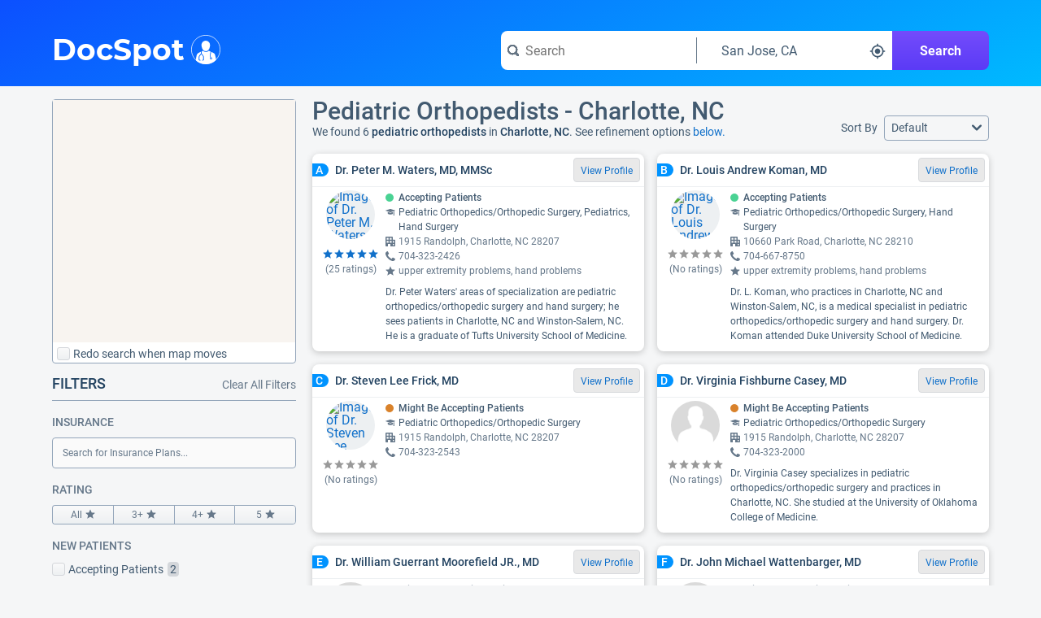

--- FILE ---
content_type: text/html;charset=UTF-8
request_url: https://docspot.com/d/nc/charlotte/pediatric-orthopedists
body_size: 131999
content:
<!DOCTYPE html>
<html lang='en'>
  <head>
    <script nonce="hyyGx9AYJYktEwRpSz/C0Q==" async src="https://www.googletagmanager.com/gtag/js?id=G-FZZNMM7704"></script>
      <script nonce="hyyGx9AYJYktEwRpSz/C0Q==">
        window.dataLayer = window.dataLayer || [];
        function gtag(){dataLayer.push(arguments);}
        gtag('js', new Date());

        gtag('config', 'G-FZZNMM7704');
      </script>
    <meta charset='UTF-8'>
    <meta name='viewport' content='width=device-width, initial-scale=1.0'>
    <link nonce="hyyGx9AYJYktEwRpSz/C0Q==" rel="apple-touch-icon" sizes="180x180" href="/resources/image/apple-touch-icon.png">
    <link nonce="hyyGx9AYJYktEwRpSz/C0Q==" rel="icon" type="image/png" sizes="32x32" href="/resources/image/favicon-32x32.png">
    <link nonce="hyyGx9AYJYktEwRpSz/C0Q==" rel="icon" type="image/png" sizes="16x16" href="/resources/image/favicon-16x16.png">
    <link nonce="hyyGx9AYJYktEwRpSz/C0Q==" rel="manifest" href="/resources/image/site.webmanifest">
    <link nonce="hyyGx9AYJYktEwRpSz/C0Q==" rel="mask-icon" href="/resources/image/safari-pinned-tab.svg" color="#1070ca">
    <link nonce="hyyGx9AYJYktEwRpSz/C0Q==" rel="shortcut icon" href="/resources/image/favicon.ico">
    <meta name="msapplication-TileColor" content="#1070ca">
    <meta name="msapplication-config" content="/resources/image/browserconfig.xml">
    <meta name="theme-color" content="#1070ca">
    <title>
      Pediatric Orthopedists (Orthopedic Surgeons) in Charlotte, NC</title>
    <link nonce="hyyGx9AYJYktEwRpSz/C0Q==" rel='stylesheet' href='/resources/min/css/style.css?v=20260113'>
      <link nonce="hyyGx9AYJYktEwRpSz/C0Q==" href="https://fonts.googleapis.com/css2?family=Quicksand:wght@300..700&display=swap" rel="stylesheet">
    <link nonce="hyyGx9AYJYktEwRpSz/C0Q=="rel="stylesheet" href="/resources/min/css/charts.css?v=20260113">
    <link nonce="hyyGx9AYJYktEwRpSz/C0Q==" rel="stylesheet" href="/resources/min/css/results.css?v=20260113">
    <link nonce="hyyGx9AYJYktEwRpSz/C0Q==" rel="stylesheet" href="/resources/min/css/sitemap.css?v=20260113">
    <meta name="description" content="Find pediatric orthopedists (orthopedic surgeons) in Charlotte, NC on DocSpot - See reviews, procedure data, accepted insurances, education, and more for Charlotte, NC pediatric orthopedists (orthopedic surgeons).">
          <script nonce="hyyGx9AYJYktEwRpSz/C0Q==">
      var gWindowWidth = window.innerWidth || document.documentElement.clientWidth || document.body.clientWidth;
    </script>
    <script nonce="hyyGx9AYJYktEwRpSz/C0Q==" type="application/ld+json">
        {"@context":"https://schema.org",
          "@type":"MedicalWebPage",
          "specialty":"Pediatric Orthopedists (Orthopedic Surgeons)",
          "about": "How to find the best pediatric orthopedists (orthopedic surgeons) in Charlotte, NC",
          "headline":"Pediatric Orthopedists (Orthopedic Surgeons) - Charlotte, NC"}
      </script>
    <link nonce="hyyGx9AYJYktEwRpSz/C0Q==" rel="canonical" href="https://www.docspot.com/d/nc/charlotte/pediatric-orthopedists">
    </head>
  <body>
    <svg xmlns="http://www.w3.org/2000/svg" width='0' height='0'>
  <style>
    .boldSmall { font: bold 12px serif; }
  </style>
  <symbol id="arrow-left" viewBox="0 0 16 12">
    <path d="M13.9951 5H4.41512L7.70512 1.71C7.88512 1.53 7.99512 1.28 7.99512 1C7.99512 0.45 7.54512 0 6.99512 0C6.71512 0 6.46512 0.11 6.28512 0.29L1.28512 5.29C1.10512 5.48 0.995117 5.73 0.995117 6C0.995117 6.27 1.10512 6.53 1.28512 6.71L6.28512 11.71C6.46512 11.89 6.71512 12 6.99512 12C7.54512 12 7.99512 11.55 7.99512 11C7.99512 10.72 7.88512 10.47 7.70512 10.29L4.41512 7H14.0051C14.5551 7 15.0051 6.55 15.0051 6C15.0051 5.45 14.5451 5 13.9951 5Z" />
  </symbol>

  <symbol id="arrow-right" viewBox="0 0 16 12">
    <path d="M14.7051 5.3L9.70512 0.3C9.52512 0.11 9.27512 0 8.99512 0C8.44512 0 7.99512 0.45 7.99512 1C7.99512 1.28 8.10512 1.53 8.28512 1.71L11.5751 5H1.99512C1.44512 5 0.995117 5.45 0.995117 6C0.995117 6.55 1.44512 7 1.99512 7H11.5851L8.29512 10.29C8.11512 10.47 8.00512 10.72 8.00512 11C8.00512 11.55 8.45512 12 9.00512 12C9.28512 12 9.53512 11.89 9.71512 11.71L14.7151 6.71C14.8951 6.53 15.0051 6.28 15.0051 6C15.0051 5.72 14.8851 5.48 14.7051 5.3Z" />
  </symbol>

  <symbol id='check' viewBox="0 0 14 10">
    <path d="M13 0C12.72 0 12.47 0.11 12.29 0.29L5 7.59L1.71 4.29C1.53 4.11 1.28 4 1 4C0.45 4 0 4.45 0 5C0 5.28 0.11 5.53 0.29 5.71L4.29 9.71C4.47 9.89 4.72 10 5 10C5.28 10 5.53 9.89 5.71 9.71L13.71 1.71C13.89 1.53 14 1.28 14 1C14 0.45 13.55 0 13 0Z" />
  </symbol>

  <symbol id="reorder" viewBox="0 0 209.21 209.21">
    <defs><style>.cls-2{fill:#fff;}</style></defs>
    <g id="Layer_2" data-name="Layer 2"><g id="reorder_3" data-name="reorder 3"><path class="cls-1" d="M104.6,0A104.61,104.61,0,1,0,209.21,104.6,104.6,104.6,0,0,0,104.6,0Z"/><path class="cls-2" d="M104.71,46.34,86.08,28.93v8.41C50.36,37.34,21.29,63,21.29,94.57S50.36,151.8,86.08,151.8V135.66c-26.57,0-48.18-18.43-48.18-41.09S59.51,53.48,86.08,53.48V63.75Z"/><path class="cls-2" d="M178.39,152.67H100.27a9.53,9.53,0,0,1,0-19h78.12a9.53,9.53,0,0,1,0,19Z"/><path class="cls-2" d="M178.39,120.13H100.27a9.53,9.53,0,0,1,0-19h78.12a9.53,9.53,0,0,1,0,19Z"/><rect class="cls-2" x="90.75" y="68.53" width="97.17" height="19.05" rx="9.53"/></g></g>
  </symbol>

  <symbol id="calendar" viewBox="0 0 509 475">
    <path d="M 380.35,90.82 C 380.35,90.82 400.04,90.82 400.04,90.82 405.24,90.82 409.44,86.62 409.44,81.42 409.44,81.42 409.44,44.91 409.44,44.91 409.44,44.91 409.44,17.10 409.44,17.10 409.44,11.90 405.24,7.70 400.04,7.70 400.04,7.70 380.35,7.70 380.35,7.70 375.15,7.70 370.95,11.90 370.95,17.10 370.95,17.10 370.95,44.91 370.95,44.91 370.95,44.91 370.95,81.32 370.95,81.32 370.85,86.52 375.15,90.82 380.35,90.82 380.35,90.82 380.35,90.82 380.35,90.82 Z M 109.46,90.82 C 109.46,90.82 129.15,90.82 129.15,90.82 134.35,90.82 138.55,86.62 138.55,81.42 138.55,81.42 138.55,44.91 138.55,44.91 138.55,44.91 138.55,17.10 138.55,17.10 138.55,11.90 134.35,7.70 129.15,7.70 129.15,7.70 109.46,7.70 109.46,7.70 104.26,7.70 100.06,11.90 100.06,17.10 100.06,17.10 100.06,44.91 100.06,44.91 100.06,44.91 100.06,81.32 100.06,81.32 100.06,86.52 104.36,90.82 109.46,90.82 109.46,90.82 109.46,90.82 109.46,90.82 Z M 396.74,328.37 C 396.74,328.37 458.82,328.37 458.82,328.37 458.82,328.37 458.82,390.48 458.82,390.48 458.82,390.48 396.74,390.48 396.74,390.48 396.74,390.48 396.74,328.37 396.74,328.37 Z M 309.88,328.37 C 309.88,328.37 371.95,328.37 371.95,328.37 371.95,328.37 371.95,390.48 371.95,390.48 371.95,390.48 309.88,390.48 309.88,390.48 309.88,390.48 309.88,328.37 309.88,328.37 Z M 222.91,328.37 C 222.91,328.37 284.99,328.37 284.99,328.37 284.99,328.37 284.99,390.48 284.99,390.48 284.99,390.48 222.91,390.48 222.91,390.48 222.91,390.48 222.91,328.37 222.91,328.37 Z M 135.95,328.37 C 135.95,328.37 198.02,328.37 198.02,328.37 198.02,328.37 198.02,390.48 198.02,390.48 198.02,390.48 135.95,390.48 135.95,390.48 135.95,390.48 135.95,328.37 135.95,328.37 Z M 48.98,328.37 C 48.98,328.37 111.06,328.37 111.06,328.37 111.06,328.37 111.06,390.48 111.06,390.48 111.06,390.48 48.98,390.48 48.98,390.48 48.98,390.48 48.98,328.37 48.98,328.37 Z M 396.74,250.35 C 396.74,250.35 458.82,250.35 458.82,250.35 458.82,250.35 458.82,312.47 458.82,312.47 458.82,312.47 396.74,312.47 396.74,312.47 396.74,312.47 396.74,250.35 396.74,250.35 Z M 309.88,250.35 C 309.88,250.35 371.95,250.35 371.95,250.35 371.95,250.35 371.95,312.47 371.95,312.47 371.95,312.47 309.88,312.47 309.88,312.47 309.88,312.47 309.88,250.35 309.88,250.35 Z M 222.91,250.35 C 222.91,250.35 284.99,250.35 284.99,250.35 284.99,250.35 284.99,312.47 284.99,312.47 284.99,312.47 222.91,312.47 222.91,312.47 222.91,312.47 222.91,250.35 222.91,250.35 Z M 135.95,250.35 C 135.95,250.35 198.02,250.35 198.02,250.35 198.02,250.35 198.02,312.47 198.02,312.47 198.02,312.47 135.95,312.47 135.95,312.47 135.95,312.47 135.95,250.35 135.95,250.35 Z M 48.98,250.35 C 48.98,250.35 111.06,250.35 111.06,250.35 111.06,250.35 111.06,312.47 111.06,312.47 111.06,312.47 48.98,312.47 48.98,312.47 48.98,312.47 48.98,250.35 48.98,250.35 Z M 396.74,172.44 C 396.74,172.44 458.82,172.44 458.82,172.44 458.82,172.44 458.82,234.55 458.82,234.55 458.82,234.55 396.74,234.55 396.74,234.55 396.74,234.55 396.74,172.44 396.74,172.44 Z M 309.88,172.44 C 309.88,172.44 371.95,172.44 371.95,172.44 371.95,172.44 371.95,234.55 371.95,234.55 371.95,234.55 309.88,234.55 309.88,234.55 309.88,234.55 309.88,172.44 309.88,172.44 Z M 222.91,172.44 C 222.91,172.44 284.99,172.44 284.99,172.44 284.99,172.44 284.99,234.55 284.99,234.55 284.99,234.55 222.91,234.55 222.91,234.55 222.91,234.55 222.91,172.44 222.91,172.44 Z M 135.95,172.44 C 135.95,172.44 198.02,172.44 198.02,172.44 198.02,172.44 198.02,234.55 198.02,234.55 198.02,234.55 135.95,234.55 135.95,234.55 135.95,234.55 135.95,172.44 135.95,172.44 Z M 48.98,172.44 C 48.98,172.44 111.06,172.44 111.06,172.44 111.06,172.44 111.06,234.55 111.06,234.55 111.06,234.55 48.98,234.55 48.98,234.55 48.98,234.55 48.98,172.44 48.98,172.44 Z M 448.32,37.81 C 448.32,37.81 414.84,37.81 414.84,37.81 414.84,37.81 414.84,84.22 414.84,84.22 414.84,90.82 409.44,96.22 402.84,96.22 402.84,96.22 377.85,96.22 377.85,96.22 371.25,96.22 365.86,90.82 365.86,84.22 365.86,84.22 365.86,37.81 365.86,37.81 365.86,37.81 143.54,37.81 143.54,37.81 143.54,37.81 143.54,84.22 143.54,84.22 143.54,90.82 138.15,96.22 131.55,96.22 131.55,96.22 106.56,96.22 106.56,96.22 99.96,96.22 94.56,90.82 94.56,84.22 94.56,84.22 94.56,37.81 94.56,37.81 94.56,37.81 61.38,37.81 61.38,37.81 33.69,37.81 11.00,60.51 11.00,88.22 11.00,88.22 11.00,415.19 11.00,415.19 11.00,442.89 33.69,465.60 61.38,465.60 61.38,465.60 448.32,465.60 448.32,465.60 476.01,465.60 498.70,442.89 498.70,415.19 498.70,415.19 498.70,88.22 498.70,88.22 498.70,60.51 476.01,37.81 448.32,37.81 448.32,37.81 448.32,37.81 448.32,37.81 Z M 482.61,415.89 C 482.61,435.69 466.42,451.90 446.62,451.90 446.62,451.90 63.08,451.90 63.08,451.90 43.28,451.90 27.09,435.69 27.09,415.89 27.09,415.89 27.09,158.43 27.09,158.43 27.09,138.63 43.28,122.43 63.08,122.43 63.08,122.43 446.62,122.43 446.62,122.43 466.42,122.43 482.61,138.63 482.61,158.43 482.61,158.43 482.61,415.89 482.61,415.89 Z" />
  </symbol>

  <symbol id="caret-down" viewBox="0 0 8 6">
    <path d="M8 1C8 0.72 7.78 0.5 7.5 0.5H0.5C0.22 0.5 0 0.72 0 1C0 1.13 0.05 1.24 0.13 1.33L3.63 5.33C3.72 5.43 3.85 5.5 4 5.5C4.15 5.5 4.28 5.43 4.37 5.33L7.87 1.33C7.95 1.24 8 1.13 8 1Z" />
  </symbol>

  <symbol id="caret-right" viewBox="0 0 6 8">
    <path d="M5.5 4C5.5 3.85 5.43 3.72 5.33 3.63L1.33 0.13C1.24 0.05 1.13 0 1 0C0.72 0 0.5 0.22 0.5 0.5V7.5C0.5 7.78 0.72 8 1 8C1.13 8 1.24 7.95 1.33 7.87L5.33 4.37C5.43 4.28 5.5 4.15 5.5 4Z" />
  </symbol>

  <symbol id="caret-up" viewBox="0 0 8 6">
    <path d="M7.87 4.67C7.87 4.67 7.88 4.67 7.87 4.67L4.37 0.67C4.28 0.57 4.15 0.5 4 0.5C3.85 0.5 3.72 0.57 3.63 0.67L0.13 4.67C0.05 4.76 0 4.87 0 5C0 5.28 0.22 5.5 0.5 5.5H7.5C7.78 5.5 8 5.28 8 5C8 4.87 7.95 4.76 7.87 4.67Z" />
  </symbol>

  <symbol id="chevron-down" viewBox="0 0 10 6">
    <path d="M9 0C8.72 0 8.47 0.11 8.29 0.29L5 3.59L1.71 0.29C1.53 0.11 1.28 0 1 0C0.45 0 0 0.45 0 1C0 1.28 0.11 1.53 0.29 1.71L4.29 5.71C4.47 5.89 4.72 6 5 6C5.28 6 5.53 5.89 5.71 5.71L9.71 1.71C9.89 1.53 10 1.28 10 1C10 0.45 9.55 0 9 0Z" />
  </symbol>

  <symbol id="chevron-left" viewBox="0 0 6 10">
    <path d="M2.41 5L5.7 1.71C5.89 1.53 6 1.28 6 1C6 0.45 5.55 0 5 0C4.72 0 4.47 0.11 4.29 0.29L0.29 4.29C0.11 4.47 0 4.72 0 5C0 5.28 0.11 5.53 0.29 5.71L4.29 9.71C4.47 9.89 4.72 10 5 10C5.55 10 6 9.55 6 9C6 8.72 5.89 8.47 5.71 8.29L2.41 5Z" />
  </symbol>

  <symbol id="chevron-right" viewBox="0 0 6 10">
    <path d="M5.71 4.29L1.71 0.29C1.53 0.11 1.28 0 1 0C0.45 0 0 0.45 0 1C0 1.28 0.11 1.53 0.29 1.71L3.59 5L0.3 8.29C0.11 8.47 0 8.72 0 9C0 9.55 0.45 10 1 10C1.28 10 1.53 9.89 1.71 9.71L5.71 5.71C5.89 5.53 6 5.28 6 5C6 4.72 5.89 4.47 5.71 4.29Z" />
  </symbol>

  <symbol id="chevron-up" viewBox="0 0 10 6">
    <path d="M9.71 4.29L5.71 0.29C5.53 0.11 5.28 0 5 0C4.72 0 4.47 0.11 4.29 0.29L0.29 4.29C0.11 4.47 0 4.72 0 5C0 5.55 0.45 6 1 6C1.28 6 1.53 5.89 1.71 5.71L5 2.41L8.29 5.7C8.47 5.89 8.72 6 9 6C9.55 6 10 5.55 10 5C10 4.72 9.89 4.47 9.71 4.29Z" />
  </symbol>

  <symbol id="full-star" viewBox="0 0 20 20">
    <path d="M9.99963 15.856L3.80763 19.6L5.46362 12.568L0.015625 7.84L7.19163 7.216L9.99963 0.615997L12.8076 7.216L19.9836 7.84L14.5596 12.568L16.1916 19.6L9.99963 15.856Z" />
  </symbol>

  <symbol id="exclamation" viewBox="0 0 16 16">
    <path fill="#444" d="M8 0c-4.4 0-8 3.6-8 8s3.6 8 8 8 8-3.6 8-8-3.6-8-8-8zM9 13h-2v-2h2v2zM9 10h-2v-7h2v7z"/>
  </symbol>

  <symbol id="new" viewBox="0 0 48 48">
    <g id="Layer_3" data-name="Layer 3">
      <g id="invisible_box" data-name="invisible box">
        <rect width="48" height="48" fill="none"/>
      </g>
      <g id="Q3_icons" data-name="Q3 icons">
        <path d="M42.3,24l3.4-5.1a2,2,0,0,0,.2-1.7A1.8,1.8,0,0,0,44.7,16l-5.9-2.4-.5-5.9a2.1,2.1,0,0,0-.7-1.5,2,2,0,0,0-1.7-.3L29.6,7.2,25.5,2.6a2.2,2.2,0,0,0-3,0L18.4,7.2,12.1,5.9a2,2,0,0,0-1.7.3,2.1,2.1,0,0,0-.7,1.5l-.5,5.9L3.3,16a1.8,1.8,0,0,0-1.2,1.2,2,2,0,0,0,.2,1.7L5.7,24,2.3,29.1a2,2,0,0,0,1,2.9l5.9,2.4.5,5.9a2.1,2.1,0,0,0,.7,1.5,2,2,0,0,0,1.7.3l6.3-1.3,4.1,4.5a2,2,0,0,0,3,0l4.1-4.5,6.3,1.3a2,2,0,0,0,1.7-.3,2.1,2.1,0,0,0,.7-1.5l.5-5.9L44.7,32a2,2,0,0,0,1-2.9ZM18,31.1l-4.2-3.2L12.7,27h-.1l.6,1.4,1.7,4-2.1.8L9.3,24.6l2.1-.8L15.7,27l1.1.9h0a11.8,11.8,0,0,0-.6-1.3l-1.6-4.1,2.1-.9,3.5,8.6Zm3.3-1.3-3.5-8.7,6.6-2.6.7,1.8L20.7,22l.6,1.6L25.1,22l.7,1.7L22,25.2l.7,1.9,4.5-1.8.7,1.8Zm13.9-5.7-2.6-3.7-.9-1.5h-.1a14.7,14.7,0,0,1,.4,1.7l.8,4.5-2.1.9-5.9-7.7,2.2-.9,2.3,3.3,1.3,2h0a22.4,22.4,0,0,1-.4-2.3l-.7-4,2-.8L33.8,19,35,20.9h0s-.2-1.4-.4-2.4L34,14.6l2.1-.9,1.2,9.6Z"/>
      </g>
    </g>
  </symbol>
  
  <symbol id="empty-star" viewBox="0 0 20 20">
    <path fill="currentColor" d="M9.99963 15.856L3.80763 19.6L5.46362 12.568L0.015625 7.84L7.19163 7.216L9.99963 0.615997L12.8076 7.216L19.9836 7.84L14.5596 12.568L16.1916 19.6L9.99963 15.856Z" />
  </symbol>
  
  <symbol id="half-star" viewBox="0 0 20 20">
    <path fill="currentColor" d="M9.99963 15.856L3.80763 19.6L5.46362 12.568L0.015625 7.84L7.19163 7.216L9.99963 0.615997L12.8076 7.216L19.9836 7.84L14.5596 12.568L16.1916 19.6L9.99963 15.856Z" />
    <path d="M9.99963 15.856L3.80763 19.6L5.46362 12.568L0.015625 7.84L7.19163 7.216L9.99963 0.615997V15.856Z" />
  </symbol>

  <symbol id="filter-list" viewBox="0 0 16 14">
    <path fill-rule="evenodd" clip-rule="evenodd" d="M11 0C11.55 0 12 0.45 12 1C12 1.28 11.89 1.53 11.71 1.7L8 5.41V9C8 9.28 7.89 9.53 7.71 9.71L5.71 11.71C5.53 11.89 5.28 12 5 12C4.45 12 4 11.55 4 11V5.41L0.29 1.71C0.11 1.53 0 1.28 0 1C0 0.45 0.45 0 1 0H11ZM10 8C9.45 8 9 7.55 9 7C9 6.45 9.45 6 10 6H15C15.55 6 16 6.45 16 7C16 7.55 15.55 8 15 8H10ZM15 9H10C9.45 9 9 9.45 9 10C9 10.55 9.45 11 10 11H15C15.55 11 16 10.55 16 10C16 9.45 15.55 9 15 9ZM10 12H15C15.55 12 16 12.45 16 13C16 13.55 15.55 14 15 14H10C9.45 14 9 13.55 9 13C9 12.45 9.45 12 10 12Z" />
  </symbol>

  <mask id="map-marker-mask" maskUnits="userSpaceOnUse" x="2" y="0" width="12" height="16">
    <path fill-rule="evenodd" clip-rule="evenodd" d="M2.49023 5.33C2.49023 2.39 4.96023 0 8.00023 0C11.0402 0 13.5002 2.39 13.5102 5.33C13.5102 8.28 8.00023 16 8.00023 16C8.00023 16 2.49023 8.28 2.49023 5.33ZM5.50023 5.5C5.50023 6.88 6.62023 8 8.00023 8C9.38023 8 10.5002 6.88 10.5002 5.5C10.5002 4.12 9.38023 3 8.00023 3C6.62023 3 5.50023 4.12 5.50023 5.5Z" fill="white"/>
  </mask>
  <symbol id="map-marker" viewBox="0 0 16 16">
    <path fill-rule="evenodd" clip-rule="evenodd" d="M2.49023 5.33C2.49023 2.39 4.96023 0 8.00023 0C11.0402 0 13.5002 2.39 13.5102 5.33C13.5102 8.28 8.00023 16 8.00023 16C8.00023 16 2.49023 8.28 2.49023 5.33ZM5.50023 5.5C5.50023 6.88 6.62023 8 8.00023 8C9.38023 8 10.5002 6.88 10.5002 5.5C10.5002 4.12 9.38023 3 8.00023 3C6.62023 3 5.50023 4.12 5.50023 5.5Z" fill="black"/>
    <g mask="url(#map-marker-mask)">
      <rect width="16" height="16" />
    </g>
  </symbol>

  <symbol id="shadow-ban" viewBox="0 0 36 36">
    <path d="M18.37,11.17A6.79,6.79,0,0,0,16,11.6l8.8,8.8A6.78,6.78,0,0,0,25.23,18,6.86,6.86,0,0,0,18.37,11.17Z" class="clr-i-solid clr-i-solid-path-1"></path><path d="M34.29,17.53c-3.37-6.23-9.28-10-15.82-10a16.82,16.82,0,0,0-5.24.85L14.84,10a14.78,14.78,0,0,1,3.63-.47c5.63,0,10.75,3.14,13.8,8.43a17.75,17.75,0,0,1-4.37,5.1l1.42,1.42a19.93,19.93,0,0,0,5-6l.26-.48Z" class="clr-i-solid clr-i-solid-path-2"></path><path d="M4.87,5.78l4.46,4.46a19.52,19.52,0,0,0-6.69,7.29L2.38,18l.26.48c3.37,6.23,9.28,10,15.82,10a16.93,16.93,0,0,0,7.37-1.69l5,5,1.75-1.5-26-26Zm8.3,8.3a6.85,6.85,0,0,0,9.55,9.55l1.6,1.6a14.91,14.91,0,0,1-5.86,1.2c-5.63,0-10.75-3.14-13.8-8.43a17.29,17.29,0,0,1,6.12-6.3Z" class="clr-i-solid clr-i-solid-path-3"></path>
    <rect x="0" y="0" width="36" height="36" fill-opacity="0"/>
  </symbol>

  <symbol id="map-icon" viewBox="0 0 16 16">
    <path fill-rule="evenodd" clip-rule="evenodd" d="M11.06 0.17L15.55 3.17C15.82 3.35 16 3.65 16 4V15C16 15.55 15.55 16 15 16C14.79 16 14.6 15.94 14.44 15.83L10.47 13.18L6.01 15.85C5.86 15.94 5.69 16 5.5 16C5.29 16 5.1 15.94 4.94 15.83L0.45 12.83C0.18 12.65 0 12.35 0 12V1C0 0.45 0.45 0 1 0C1.21 0 1.4 0.06 1.56 0.17L5.53 2.82L9.99 0.15C10.14 0.06 10.31 0 10.5 0C10.71 0 10.9 0.06 11.06 0.17ZM2 11.46L5 13.46V4.86C4.98 4.85 4.96 4.84 4.94 4.82L2 2.86V11.46ZM10 11.14C10 11.14 9.99 11.14 9.99 11.15L6 13.53V4.86C6 4.86 6.01 4.86 6.01 4.85L10 2.47V11.14ZM11.06 11.17L14 13.13H14.01V4.54L11.01 2.54V11.14C11.02 11.15 11.04 11.16 11.06 11.17Z" />
  </symbol>

  <mask id="menu-mask" maskUnits="userSpaceOnUse" x="0" y="2" width="16" height="12">
    <path fill-rule="evenodd" clip-rule="evenodd" d="M1 4H15C15.55 4 16 3.55 16 3C16 2.45 15.55 2 15 2H1C0.45 2 0 2.45 0 3C0 3.55 0.45 4 1 4ZM15 12H1C0.45 12 0 12.45 0 13C0 13.55 0.45 14 1 14H15C15.55 14 16 13.55 16 13C16 12.45 15.55 12 15 12ZM1 7H15C15.55 7 16 7.45 16 8C16 8.55 15.55 9 15 9H1C0.45 9 0 8.55 0 8C0 7.45 0.45 7 1 7Z" fill="white"/>
  </mask>
  <symbol id="menu" viewBox="0 0 16 16">
    <path fill-rule="evenodd" clip-rule="evenodd" d="M1 4H15C15.55 4 16 3.55 16 3C16 2.45 15.55 2 15 2H1C0.45 2 0 2.45 0 3C0 3.55 0.45 4 1 4ZM15 12H1C0.45 12 0 12.45 0 13C0 13.55 0.45 14 1 14H15C15.55 14 16 13.55 16 13C16 12.45 15.55 12 15 12ZM1 7H15C15.55 7 16 7.45 16 8C16 8.55 15.55 9 15 9H1C0.45 9 0 8.55 0 8C0 7.45 0.45 7 1 7Z" fill="black"/>
    <g mask="url(#menu-mask)">
      <rect width="16" height="16" />
    </g>
  </symbol>

  <mask id="search-mask" maskUnits="userSpaceOnUse" x="0" y="0" width="16" height="16">
    <path fill-rule="evenodd" clip-rule="evenodd" d="M12.8868 10.7572L15.5552 13.4355C15.825 13.7053 15.9949 14.0851 15.9949 14.4948C15.9949 15.3243 15.3253 15.9939 14.4958 15.9939C14.0861 15.9939 13.7063 15.824 13.4365 15.5542L10.7582 12.8859C9.67884 13.5754 8.38964 13.9952 7.00051 13.9952C3.13293 13.9952 0.00488281 10.8671 0.00488281 6.99953C0.00488281 3.13195 3.13293 0.00390625 7.00051 0.00390625C10.8681 0.00390625 13.9961 3.13195 13.9961 6.99953C13.9961 8.37867 13.5864 9.66787 12.8868 10.7572ZM2.00363 6.99953C2.00363 9.75781 4.24223 11.9964 7.00051 11.9964C9.75879 11.9964 11.9974 9.75781 11.9974 6.99953C11.9974 4.24126 9.75879 2.00266 7.00051 2.00266C4.24223 2.00266 2.00363 4.24126 2.00363 6.99953Z" fill="white"/>
  </mask>
  <symbol id="search" viewBox="0 0 16 16">
    <path fill-rule="evenodd" clip-rule="evenodd" d="M12.8868 10.7572L15.5552 13.4355C15.825 13.7053 15.9949 14.0851 15.9949 14.4948C15.9949 15.3243 15.3253 15.9939 14.4958 15.9939C14.0861 15.9939 13.7063 15.824 13.4365 15.5542L10.7582 12.8859C9.67884 13.5754 8.38964 13.9952 7.00051 13.9952C3.13293 13.9952 0.00488281 10.8671 0.00488281 6.99953C0.00488281 3.13195 3.13293 0.00390625 7.00051 0.00390625C10.8681 0.00390625 13.9961 3.13195 13.9961 6.99953C13.9961 8.37867 13.5864 9.66787 12.8868 10.7572ZM2.00363 6.99953C2.00363 9.75781 4.24223 11.9964 7.00051 11.9964C9.75879 11.9964 11.9974 9.75781 11.9974 6.99953C11.9974 4.24126 9.75879 2.00266 7.00051 2.00266C4.24223 2.00266 2.00363 4.24126 2.00363 6.99953Z" fill="black"/>
    <g mask="url(#search-mask)">
      <rect width="16" height="16" fill="#66788A"/>
    </g>
  </symbol>

  <symbol id="small-cross" viewBox="0 0 8 8">
    <path d="M5.41 4L7.7 1.71C7.89 1.53 8 1.28 8 1C8 0.45 7.55 0 7 0C6.72 0 6.47 0.11 6.29 0.29L4 2.59L1.71 0.29C1.53 0.11 1.28 0 1 0C0.45 0 0 0.45 0 1C0 1.28 0.11 1.53 0.29 1.71L2.59 4L0.3 6.29C0.11 6.47 0 6.72 0 7C0 7.55 0.45 8 1 8C1.28 8 1.53 7.89 1.71 7.71L4 5.41L6.29 7.7C6.47 7.89 6.72 8 7 8C7.55 8 8 7.55 8 7C8 6.72 7.89 6.47 7.71 6.29L5.41 4Z" />
  </symbol>

  <symbol id='office' viewBox="0 0 16 16">
    <path fill-rule="evenodd" clip-rule="evenodd" d="M15 5H12V1C12 0.45 11.55 0 11 0H1C0.45 0 0 0.45 0 1V15C0 15.55 0.45 16 1 16H4V12H8V16H15C15.55 16 16 15.55 16 15V6C16 5.45 15.55 5 15 5ZM5 10H2V7H5V10ZM2 5H5V2H2V5ZM10 10H7V7H10V10ZM7 5H10V2H7V5ZM14 14H12V12H14V14ZM12 10H14V7H12V10Z" />
  </symbol>

  <symbol id='phone' viewBox="0 0 16 16">
    <path d="M15.9078 12.4099C15.8478 12.35 12.5384 10.4104 12.4284 10.3604C12.3184 10.3104 12.2084 10.2804 12.1085 10.2804C11.9585 10.2804 11.7685 10.3904 11.5385 10.6004C11.3086 10.8203 10.5987 11.7901 10.3887 12C10.1788 12.22 10.0088 12.32 9.86882 12.32C9.79883 12.32 9.71884 12.3 9.61886 12.26C9.51888 12.22 8.45905 11.6801 6.25941 9.74056C4.05977 7.81101 3.76982 6.54131 3.75982 6.19139C3.75982 6.05142 3.8698 5.88146 4.07977 5.67151C4.29973 5.46156 4.5297 5.26161 4.77965 5.07165C5.02961 4.8817 5.26957 4.67175 5.47954 4.4518C5.6995 4.22185 5.79949 4.0319 5.79949 3.88193C5.79949 3.77196 5.76949 3.67198 5.7195 3.56201C5.66951 3.46203 3.66984 0.152805 3.59985 0.0828209C3.44987 -0.0671441 2.85997 0.00283958 2.56002 0.162802C0.17041 1.4625 -0.0195589 3.20209 0.0104362 3.89193C0.0504297 4.60176 0.500356 8.35089 4.16975 11.8401C8.72901 16.1691 11.8985 15.9991 12.1085 15.9991C12.7983 15.9991 14.928 15.6192 15.8278 13.4497C15.9578 13.1298 16.0778 12.5799 15.9078 12.4099Z" />
  </symbol>

  <symbol id='health-icon' viewBox="0 0 10 10">
    <path d="M9 3H7V1C7 0.45 6.55 0 6 0H4C3.45 0 3 0.45 3 1V3H1C0.45 3 0 3.45 0 4V6C0 6.55 0.45 7 1 7H3V9C3 9.55 3.45 10 4 10H6C6.55 10 7 9.55 7 9V7H9C9.55 7 10 6.55 10 6V4C10 3.44 9.55 3 9 3Z" />
  </symbol>

  <symbol id="cross" viewBox="0 0 8 8">
    <path d="M5.0575 4L7.525 1.5325C7.6675 1.3975 7.75 1.21 7.75 1C7.75 0.5875 7.4125 0.25 7 0.25C6.79 0.25 6.6025 0.3325 6.4675 0.4675L4 2.9425L1.5325 0.4675C1.3975 0.3325 1.21 0.25 1 0.25C0.5875 0.25 0.25 0.5875 0.25 1C0.25 1.21 0.3325 1.3975 0.4675 1.5325L2.9425 4L0.475 6.4675C0.3325 6.6025 0.25 6.79 0.25 7C0.25 7.4125 0.5875 7.75 1 7.75C1.21 7.75 1.3975 7.6675 1.5325 7.5325L4 5.0575L6.4675 7.525C6.6025 7.6675 6.79 7.75 7 7.75C7.4125 7.75 7.75 7.4125 7.75 7C7.75 6.79 7.6675 6.6025 7.5325 6.4675L5.0575 4Z" />
  </symbol>

  <symbol id='thin-cross' viewBox="0 0 8 8">
    <path d="M4.88125 4L6.9375 1.94375C7.05625 1.83125 7.125 1.675 7.125 1.5C7.125 1.15625 6.84375 0.875 6.5 0.875C6.325 0.875 6.16875 0.94375 6.05625 1.05625L4 3.11875L1.94375 1.05625C1.83125 0.94375 1.675 0.875 1.5 0.875C1.15625 0.875 0.875 1.15625 0.875 1.5C0.875 1.675 0.94375 1.83125 1.05625 1.94375L3.11875 4L1.0625 6.05625C0.94375 6.16875 0.875 6.325 0.875 6.5C0.875 6.84375 1.15625 7.125 1.5 7.125C1.675 7.125 1.83125 7.05625 1.94375 6.94375L4 4.88125L6.05625 6.9375C6.16875 7.05625 6.325 7.125 6.5 7.125C6.84375 7.125 7.125 6.84375 7.125 6.5C7.125 6.325 7.05625 6.16875 6.94375 6.05625L4.88125 4Z" />
  </symbol>

  <symbol id="comment" viewBox="0 0 16 16">
    <path fill-rule="evenodd" clip-rule="evenodd" d="M1.5 0.5H14.5C15.05 0.5 15.5 0.95 15.5 1.5V10.5C15.5 11.05 15.05 11.5 14.5 11.5H8.91L5.21 15.21C5.03 15.39 4.78 15.5 4.5 15.5C3.95 15.5 3.5 15.05 3.5 14.5V11.5H1.5C0.95 11.5 0.5 11.05 0.5 10.5V1.5C0.5 0.95 0.95 0.5 1.5 0.5ZM2.5 6C2.5 6.83 3.17 7.5 4 7.5C4.83 7.5 5.5 6.83 5.5 6C5.5 5.17 4.83 4.5 4 4.5C3.17 4.5 2.5 5.17 2.5 6ZM8 7.5C7.17 7.5 6.5 6.83 6.5 6C6.5 5.17 7.17 4.5 8 4.5C8.83 4.5 9.5 5.17 9.5 6C9.5 6.83 8.83 7.5 8 7.5ZM10.5 6C10.5 6.83 11.17 7.5 12 7.5C12.83 7.5 13.5 6.83 13.5 6C13.5 5.17 12.83 4.5 12 4.5C11.17 4.5 10.5 5.17 10.5 6Z" />
  </symbol>

  <symbol id="globe" viewBox="0 0 16 16">
    <path fill-rule="evenodd" clip-rule="evenodd" d="M8 0C3.58 0 0 3.58 0 8C0 12.42 3.58 16 8 16C12.42 16 16 12.42 16 8C16 3.58 12.42 0 8 0ZM6.18 3.85C6.25 3.78 6.25 3.66 6.18 3.59L5.68 3.09C5.61 3.02 5.49 3.02 5.42 3.09C5.35 3.16 5.35 3.28 5.42 3.35L5.92 3.85C5.99 3.92 6.11 3.92 6.18 3.85ZM8.73 3.9H8.51C8.45 3.9 8.4 3.89 8.39 3.83C8.39 3.77 8.45 3.76 8.51 3.76H8.73C8.8 3.76 8.85 3.77 8.85 3.83C8.85 3.89 8.79 3.9 8.73 3.9ZM4.04 8.29C4.04 8.04 4.19 7.83 4.45 7.83V7.84H5.14L6.72 9.44C6.73 9.44 6.72 9.45 6.72 9.45V10.04C6.72 10.3 6.55 10.5 6.29 10.5H6.15V10.8C6.15 11.06 5.97 11.2 5.71 11.2H5.72V12.27C5.72 12.52 5.48 12.72 5.23 12.72C4.98 12.72 4.74 12.52 4.74 12.27V10.5H4.45C4.2 10.5 4.04 10.3 4.04 10.04V8.29ZM9.38 4.62C9.38 4.68 9.31 4.74 9.24 4.74C9.17 4.74 9.1 4.69 9.1 4.62V4.31C9.1 4.25 9.17 4.19 9.24 4.19C9.31 4.19 9.38 4.24 9.38 4.31V4.62ZM2 8C2 11.31 4.69 14 8 14C11.31 14 14 11.31 14 8C14 7.61 13.96 7.22 13.88 6.85H13.46C13.21 6.85 13.01 6.71 13 6.43H12.57L12.5912 6.44972C12.7347 6.58323 12.88 6.71845 12.88 6.89V7.8C12.88 7.92 12.8 8.03 12.73 8.11H12.7L12.68 8.12L12.65 8.14L11.76 9V10.63C11.76 10.89 11.62 11.07 11.36 11.07H10.64C10.39 11.07 10.22 10.89 10.22 10.63V8.95C10.07 8.61 9.84 8.4 9.5 8.26H8.6C8.34 8.26 8.11 8.07 8.11 7.81V6.89C8.11 6.64 8.34 6.43 8.6 6.43H8.86V6.42L9.28 5.99C9.46 5.81 9.76 5.81 9.94 5.99L10.38 6.43V6.44H11.32C11.5005 6.44 11.5997 6.28492 11.7129 6.10803L11.7129 6.10801C11.7314 6.07906 11.7503 6.04953 11.77 6.02V5.87H11.36C11.24 5.87 11.15 5.77 11.15 5.66C11.15 5.55 11.25 5.45 11.36 5.45H11.72L11.77 5.46V5.22C11.77 5.22 11.71 5.17 11.69 5.17H11.29L11.2 5.27C11.02 5.45 10.72 5.46 10.54 5.28L10.45 5.16H10.22L10.54 5.51C10.57 5.54 10.57 5.63 10.54 5.66C10.5 5.69 10.45 5.7 10.42 5.67L10.03 5.3H9.86L9.37 5.76L9.33 5.75C9.28755 5.86886 9.23068 5.86518 9.17164 5.86136C9.16114 5.86068 9.15057 5.86 9.14 5.86C8.97 5.86 8.84 5.77 8.84 5.6C8.84 5.43 8.97 5.32 9.14 5.32H9.37V5.07C9.37 4.95 9.45 4.89 9.57 4.89H9.67V4.72C9.67 4.53 9.86 4.32 10.05 4.32H10.43C10.64 4.32 10.79 4.17 10.79 3.95V3.88C10.79 3.87051 10.797 3.86902 10.8066 3.867C10.8273 3.86262 10.86 3.8557 10.86 3.76H10.61L10.6 3.78L10.18 4.22C10.12 4.28 10.01 4.28 9.95 4.22C9.89 4.16 9.89 4.05 9.95 3.99L10.46 3.48C10.5 3.45 10.55 3.45 10.59 3.45C10.6 3.45 10.6 3.48 10.6 3.48H11.88C11.66 3.27 11.42 3.09 11.17 2.93C10.94 2.78 10.71 2.65 10.46 2.54C10.4392 2.5296 10.4196 2.5192 10.4008 2.50921C10.3653 2.4904 10.3327 2.47307 10.3 2.46C9.59 2.17 8.82 2 8 2C7.6 2 7.21 2.04 6.83 2.11C6.72411 2.13353 6.62167 2.16745 6.51863 2.20157L6.51862 2.20157C6.44651 2.22544 6.3741 2.24942 6.3 2.27C6.23196 2.29268 6.16393 2.3125 6.09643 2.33216C5.98536 2.36452 5.87574 2.39646 5.77 2.44C5.67629 2.47748 5.58649 2.52277 5.49571 2.56855L5.4957 2.56855C5.44117 2.59605 5.38629 2.62373 5.33 2.65C5.2725 2.68 5.21438 2.70937 5.15625 2.73875C4.98188 2.82687 4.8075 2.915 4.65 3.02L4.64 3.03C4.49948 3.12134 4.3787 3.22749 4.25686 3.33458C4.20529 3.3799 4.15353 3.42539 4.1 3.47H5.01C5.13 3.47 5.23 3.56 5.23 3.68C5.23 3.8 5.13 3.89 5.01 3.89H4.37C4.37 4.00047 4.33887 3.98641 4.32573 3.98048C4.32222 3.9789 4.32 3.97789 4.32 3.98V4.46H4.89L5.19 4.12C5.37 3.94 5.66 3.91 5.84 4.09C6.02 4.27 6.02 4.55 5.84 4.73L4.25 6.31L4.23 6.33C4.22575 6.33 4.22331 6.33 4.22113 6.33077C4.21819 6.33181 4.21575 6.33425 4.21 6.34L4.21 6.34C4.2 6.345 4.1925 6.35 4.185 6.355L4.185 6.355C4.1775 6.36 4.17 6.365 4.16 6.37H4.14C4.07 6.41 3.99 6.42 3.9 6.42H3.44L3.3944 6.45954C3.263 6.57291 3.19 6.6359 3.19 6.78V6.9C3.19 6.91 3.18 6.92 3.17 6.93C3.16 6.94 3.15 6.95 3.15 6.96L3.9 7.74C3.98 7.82 3.98 7.94 3.9 8.02C3.82 8.1 3.7 8.1 3.62 8.02L2.84 7.25C2.81 7.26 2.76 7.27 2.73 7.27C2.52 7.27 2.34 7.1 2.34 6.9V6.43H2.23C2.1 6.93 2 7.45 2 8ZM12.54 9.73C12.44 9.73 12.33 9.81 12.33 9.91V10.48C12.33 10.58 12.44 10.66 12.54 10.66C12.64 10.66 12.75 10.58 12.75 10.48V9.91C12.75 9.81 12.64 9.73 12.54 9.73ZM7.91 2.77C8.17 2.77 8.37 2.94 8.37 3.19C8.37 3.45 8.16 3.61 7.92 3.61H7.42V3.75C7.42 3.9 7.36 4.02 7.21 4.02C7.06 4.02 7 3.9 7 3.75V3.28C6.89548 3.25213 6.91234 3.23882 6.93217 3.22317C6.9408 3.21635 6.95 3.2091 6.95 3.2C6.95 2.95 7.12 2.77 7.37 2.77H7.91Z" />
  </symbol>

  <symbol id="envelope" viewBox="0 0 16 12">
    <path fill-rule="evenodd" clip-rule="evenodd" d="M8 6.94L1.06 0H14.94L8 6.94ZM4.94 6L0 10.94V1.06L4.94 6ZM8.53 8.53C8.39 8.67 8.21 8.75 8 8.75C7.79 8.75 7.61 8.67 7.47 8.53L6 7.06L1.06 12H14.94L10 7.06L8.53 8.53ZM16 10.94L11.06 6L16 1.06V10.94Z" />
  </symbol>

  <symbol id="print" viewBox="0 0 16 14">
    <path fill-rule="evenodd" clip-rule="evenodd" d="M11 0C11.55 0 12 0.45 12 1V2H4V1C4 0.45 4.45 0 5 0H11ZM1 3H15C15.55 3 16 3.44 16 4V10C16 10.55 15.55 11 15 11H14V8H2V11H1C0.45 11 0 10.55 0 10V4C0 3.45 0.45 3 1 3ZM14 6H12V5H14V6ZM5 12H11V9H13V13C13 13.55 12.55 14 12 14H4C3.45 14 3 13.55 3 13V9H5V12Z"/>
  </symbol>

  <symbol id="twitter" viewBox="75 75 250 250">
    <path d="M153.62,301.59c94.34,0,145.94-78.16,145.94-145.94,0-2.22,0-4.43-.15-6.63A104.36,104.36,0,0,0,325,122.47a102.38,102.38,0,0,1-29.46,8.07,51.47,51.47,0,0,0,22.55-28.37,102.79,102.79,0,0,1-32.57,12.45,51.34,51.34,0,0,0-87.41,46.78A145.62,145.62,0,0,1,92.4,107.81a51.33,51.33,0,0,0,15.88,68.47A50.91,50.91,0,0,1,85,169.86c0,.21,0,.43,0,.65a51.31,51.31,0,0,0,41.15,50.28,51.21,51.21,0,0,1-23.16.88,51.35,51.35,0,0,0,47.92,35.62,102.92,102.92,0,0,1-63.7,22A104.41,104.41,0,0,1,75,278.55a145.21,145.21,0,0,0,78.62,23" />
  </symbol>

  <symbol id="facebook" viewBox="0, 0, 400,400">
    <path d="M188.801 1.137 C 76.107 7.546,-8.577 105.899,1.694 218.446 C 9.827 307.563,76.891 380.505,165.097 396.172 C 167.127 396.532,168.817 396.827,168.855 396.827 C 168.892 396.827,168.922 365.497,168.922 327.205 L 168.922 257.583 143.630 257.583 L 118.339 257.583 118.339 228.745 L 118.339 199.907 143.621 199.907 L 168.904 199.907 168.973 173.915 C 169.046 146.302,169.027 146.919,169.960 140.457 C 175.074 105.016,197.645 83.144,233.131 79.241 C 244.580 77.981,263.470 78.929,283.405 81.762 C 286.263 82.169,288.636 82.501,288.678 82.501 C 288.720 82.501,288.754 93.541,288.754 107.033 L 288.754 131.565 273.868 131.642 C 257.954 131.724,257.222 131.763,253.010 132.743 C 242.131 135.274,234.887 142.320,232.317 152.870 C 231.279 157.132,231.265 157.491,231.265 179.571 L 231.265 199.907 258.796 199.907 C 283.642 199.907,286.328 199.935,286.328 200.199 C 286.328 200.513,277.811 256.217,277.633 257.070 L 277.525 257.583 254.395 257.583 L 231.266 257.583 231.218 327.209 L 231.171 396.836 231.638 396.742 C 231.895 396.690,233.149 396.474,234.426 396.260 C 282.328 388.261,327.114 361.228,357.645 321.885 C 404.593 261.388,412.484 178.362,377.781 110.033 C 341.887 39.359,267.763 -3.353,188.801 1.137 " fill-rule="evenodd" />
  </symbol>

  <symbol id="flag" viewBox="0 0 12 16">
    <path fill-rule="evenodd" clip-rule="evenodd" d="M1 0.00500488C0.45 0.00500488 0 0.454724 0 1.00438C0 1.55404 0.45 2.00376 1 2.00376C1.55 2.00376 2 1.55404 2 1.00438C2 0.454724 1.55 0.00500488 1 0.00500488ZM1 3.00313C0.45 3.00313 0 3.45285 0 4.00251V14.9956C0 15.5453 0.45 15.995 1 15.995C1.55 15.995 2 15.5453 2 14.9956V4.00251C2 3.45285 1.55 3.00313 1 3.00313ZM3 10.2586V3.03311C3.99942 2.04886 5.44135 2.50657 7.00376 3.00251C8.66178 3.52881 10.4555 4.09817 12 3.03311V10.2586C10.4681 11.1285 8.74562 10.6114 7.14647 10.1313C5.5305 9.6461 4.04042 9.19874 3 10.2586Z" />
  </symbol>

  <symbol id="edit" viewBox="0 0 14 14">
    <path fill-rule="evenodd" clip-rule="evenodd" d="M11.0149 0.51C11.3349 0.2 11.7749 0 12.2549 0C13.2249 0 14.0049 0.79 13.9949 1.74C13.9949 2.23 13.8049 2.66 13.4849 2.98L12.0449 4.42L9.57488 1.95L11.0149 0.51ZM2.26488 9.27L4.73488 11.74L11.4249 5.05L8.96488 2.57L2.26488 9.27ZM0.00488281 14L3.86488 12.61L1.40488 10.17L0.00488281 14Z" />
  </symbol>

  <symbol id="ellipsis" viewBox="0 0 16 4">
    <path fill-rule="evenodd" clip-rule="evenodd" d="M2 0C0.89543 0 0 0.89543 0 2C0 3.10457 0.89543 4 2 4C3.10457 4 4 3.10457 4 2C4 0.89543 3.10457 0 2 0ZM14 0C12.8954 0 12 0.89543 12 2C12 3.10457 12.8954 4 14 4C15.1046 4 16 3.10457 16 2C16 0.89543 15.1046 0 14 0ZM6 2C6 0.89543 6.89543 0 8 0C9.10457 0 10 0.89543 10 2C10 3.10457 9.10457 4 8 4C6.89543 4 6 3.10457 6 2Z" />
  </symbol>

  <symbol id="reply" viewBox="0 0 14 13">
    <path d="M14 8.25C14 9.34375 13.4531 10.7734 13.0078 11.7734C12.9219 11.9531 12.8359 12.2031 12.7188 12.3672C12.6641 12.4453 12.6094 12.5 12.5 12.5C12.3438 12.5 12.25 12.375 12.25 12.2266C12.25 12.1016 12.2812 11.9609 12.2891 11.8359C12.3125 11.5156 12.3281 11.1953 12.3281 10.875C12.3281 7.14844 10.1172 6.5 6.75 6.5H5V8.5C5 8.77344 4.77344 9 4.5 9C4.36719 9 4.24219 8.94531 4.14844 8.85156L0.148438 4.85156C0.0546875 4.75781 0 4.63281 0 4.5C0 4.36719 0.0546875 4.24219 0.148438 4.14844L4.14844 0.148438C4.24219 0.0546875 4.36719 0 4.5 0C4.77344 0 5 0.226562 5 0.5V2.5H6.75C9.3125 2.5 12.5 2.95312 13.5859 5.64844C13.9141 6.47656 14 7.375 14 8.25Z" />
  </symbol>

  <symbol id="trash" viewBox="0 0 14 16">
    <path fill-rule="evenodd" clip-rule="evenodd" d="M9 1.00438H13C13.55 1.00438 14 1.4541 14 2.00376V3.00313H0V2.00376C0 1.4541 0.45 1.00438 1 1.00438H5C5 0.454724 5.45 0.00500488 6 0.00500488H8C8.55 0.00500488 9 0.454724 9 1.00438ZM13.5 4.00251H0.5C0.22 4.00251 0 4.22237 0 4.50219C0 4.78202 0.22 5.00188 0.5 5.00188H1V14.9956C1 15.5453 1.45 15.995 2 15.995H12C12.55 15.995 13 15.5453 13 14.9956V5.00188H13.5C13.78 5.00188 14 4.78202 14 4.50219C14 4.22237 13.78 4.00251 13.5 4.00251ZM5 12.9969C5 13.5465 4.55 13.9963 4 13.9963C3.45 13.9963 3 13.5465 3 12.9969V7.00063C3 6.45098 3.45 6.00126 4 6.00126C4.55 6.00126 5 6.45098 5 7.00063V12.9969ZM7 13.9963C7.55 13.9963 8 13.5465 8 12.9969V7.00063C8 6.45098 7.55 6.00126 7 6.00126C6.45 6.00126 6 6.45098 6 7.00063V12.9969C6 13.5465 6.45 13.9963 7 13.9963ZM11 12.9969C11 13.5465 10.55 13.9963 10 13.9963C9.45 13.9963 9 13.5465 9 12.9969V7.00063C9 6.45098 9.45 6.00126 10 6.00126C10.55 6.00126 11 6.45098 11 7.00063V12.9969Z" />
  </symbol>

  <symbol id="undo" viewBox="0 0 16 14">
    <path fill-rule="evenodd" clip-rule="evenodd" d="M3.41 3H11C13.76 3 16 5.24 16 8C16 10.76 13.76 13 11 13H7V11H11C12.66 11 14 9.66 14 8C14 6.34 12.66 5 11 5H3.41L4.71 6.29C4.89 6.47 5 6.72 5 7C5 7.55 4.55 8 4 8C3.72 8 3.47 7.89 3.29 7.71L0.29 4.71C0.11 4.53 0 4.28 0 4C0 3.72 0.11 3.47 0.29 3.29L3.29 0.29C3.47 0.11 3.72 0 4 0C4.55 0 5 0.45 5 1C5 1.28 4.89 1.53 4.7 1.71L3.41 3ZM2 12C2 10.9 2.9 10 4 10C5.1 10 6 10.9 6 12C6 13.1 5.1 14 4 14C2.9 14 2 13.1 2 12Z" />
  </symbol>

  <symbol id='plus' viewBox="0 0 12 12">
    <path d="M11 5H7V1C7 0.45 6.55 0 6 0C5.45 0 5 0.45 5 1V5H1C0.45 5 0 5.45 0 6C0 6.55 0.45 7 1 7H5V11C5 11.55 5.45 12 6 12C6.55 12 7 11.55 7 11V7H11C11.55 7 12 6.55 12 6C12 5.45 11.55 5 11 5Z" />
  </symbol>

  <symbol id='graduation-cap' viewBox="0 0 16 12">
    <path fill-rule="evenodd" clip-rule="evenodd" d="M0.152778 3.47201C0.0624999 3.4362 0 3.35026 0 3.25C0 3.14974 0.0624999 3.0638 0.152778 3.02799L7.93056 0.507161C7.95833 0.5 7.97917 0.5 8 0.5C8.02083 0.5 8.04167 0.5 8.06944 0.507161L15.8472 3.02799C15.9375 3.0638 16 3.14974 16 3.25C16 3.35026 15.9375 3.4362 15.8472 3.47201L14.5185 3.89931C14.2592 4.96876 14.1736 5.74219 14.2153 6.58008C14.4792 6.73763 14.6667 7.03125 14.6667 7.375C14.6667 7.69727 14.5069 7.97656 14.2639 8.14128L14.6667 11.2422C14.6736 11.3066 14.6528 11.3711 14.6111 11.4212C14.5694 11.4714 14.5069 11.5 14.4444 11.5C14.4444 11.5 13.9753 11.1181 13.7407 11.1181C13.5309 11.1181 13.1111 11.5 13.1111 11.5C13.0486 11.5 12.9861 11.4714 12.9444 11.4212C12.9028 11.3711 12.8819 11.3066 12.8889 11.2422L13.2917 8.14128C13.0486 7.97656 12.8889 7.69727 12.8889 7.375C12.8889 7.03841 13.0625 6.75195 13.3264 6.5944C13.2932 6.01758 13.4471 5.45522 13.5767 4.98182C13.6643 4.66176 13.7407 4.38237 13.7407 4.16667L8.06944 5.99284C8.04167 6 8.02083 6 8 6C7.97917 6 7.95833 6 7.93056 5.99284L0.152778 3.47201ZM12.4444 7.83333L12.3194 5.57031L8.33333 6.86654C8.22222 6.90234 8.11111 6.91667 8 6.91667C7.88889 6.91667 7.77778 6.90234 7.66667 6.86654L3.68056 5.57031L3.55556 7.83333C3.5 8.8431 5.54861 9.66667 8 9.66667C10.4514 9.66667 12.5 8.8431 12.4444 7.83333Z" />
  </symbol>

  <symbol id='question-mark' viewBox="0 0 16 16">
    <path fill-rule="evenodd" clip-rule="evenodd" d="M8 0C3.58 0 0 3.58 0 8C0 12.42 3.58 16 8 16C12.42 16 16 12.42 16 8C16 3.58 12.42 0 8 0ZM7 13V11H9V13H7ZM10.31 7.45C10.58 7.12 10.79 6.8 10.93 6.48C11.07 6.15 11.14 5.8 11.14 5.4C11.14 5 11.07 4.63 10.92 4.28C10.76 3.94 10.55 3.64 10.27 3.39C9.99 3.14 9.66 2.95 9.27 2.8C8.88 2.65 8.45 2.58 7.98 2.58C7.05 2.58 6.3 2.82 5.73 3.3C5.16 3.77 4.82 4.42 4.7 5.24C4.68 5.35 4.72 5.42 4.84 5.43L6.54 5.68C6.64 5.69 6.71 5.65 6.74 5.54C6.81 5.19 6.95 4.92 7.14 4.73C7.33 4.54 7.59 4.44 7.92 4.44C8.24 4.44 8.5 4.53 8.68 4.72C8.86 4.92 8.96 5.17 8.96 5.47C8.96 5.67 8.93 5.86 8.84 6.05C8.75 6.24 8.62 6.47 8.4 6.73L7.33 8.17C7.17 8.37 7.12 8.88 7.12 8.88V10H8.88V9.77C8.88 9.55 8.93 9.38 8.97 9.25C9.00597 9.13309 9.10665 9.00809 9.21384 8.875C9.22584 8.8601 9.23792 8.8451 9.25 8.83L10.31 7.45Z" />
  </symbol>

  <symbol id='info' viewBox="0 0 16 16">
    <g>
      <ellipse ry="8" rx="8" stroke-width="0" stroke="#992626" fill="#93A5BA" cx="8" cy="8"/>
      <text text-anchor="middle" class="boldSmall" stroke-width="0" stroke="#992626" fill="#ffffff" x="8" y="12">i</text>
    </g>
  </symbol>

  <symbol id="external-link" viewBox="0 0 16 16">
    <path fill-rule="evenodd" clip-rule="evenodd" d="M9.99864 0.00488281H14.9955C15.5452 0.00488281 15.9949 0.454602 15.9949 1.01425V6.01113C15.9949 6.56079 15.5452 7.0105 14.9955 7.0105C14.4459 7.0105 13.9961 6.56079 13.9961 6.01113V3.42275L8.70944 8.70944C8.52956 8.88933 8.27971 8.99926 7.99989 8.99926C7.45023 8.99926 7.00051 8.54954 7.00051 7.99989C7.00051 7.73005 7.11044 7.48021 7.30032 7.29033L12.587 2.00363H9.99864C9.44898 2.00363 8.99926 1.55391 8.99926 1.00426C8.99926 0.454602 9.44898 0.00488281 9.99864 0.00488281ZM2.00363 13.9961H10.998V9.24911L12.9968 7.25035V14.9955C12.9968 15.5452 12.547 15.9949 11.9974 15.9949H1.00426C0.454602 15.9949 0.00488281 15.5452 0.00488281 14.9955V4.00238C0.00488281 3.45273 0.454602 3.00301 1.00426 3.00301H8.75941L6.76066 5.00176H2.00363V13.9961Z" />
  </symbol>

  <symbol id="thumbs-up" viewBox="596.9167 0.0194 1565.0834 1639.8086">
    <path d="M1520.5629,60.7246c9.2529,0,22.9001-2.2927,31.0228,1.2784c4.0228,1.7685,10.0901,1.592,14.4762,2.7188
          c5.8456,1.5018,11.6852,2.95,17.423,4.8376c19.8309,6.524,38.4539,17.5962,54.3069,31.1189
          c15.4873,13.2107,28.811,28.8823,38.5651,46.7913c10.3126,18.9348,15.6564,39.2017,20.9418,59.9346
          c5.438,21.3307,6.3975,44.4503,6.5536,66.3782c0.1575,22.0935-1.3568,45.1182-6.2789,66.6433
          c-4.7166,20.626-9.5502,40.6268-17.2726,60.4215c-8.1235,20.8223-19.2517,40.6216-29.2167,60.5945
          c-9.6312,19.3036-18.8459,38.775-28.1715,58.2219c-9.0332,18.8382-17.9552,38.7832-24.1283,58.7702
          c-6.0906,19.7205-11.4923,40.3191-10.5479,61.155c0.3005,6.6298,1.0413,21.0134,7.0928,25.2928
          c3.0446,2.1529,8.7776,0.9438,12.2129,0.8727c6.3768-0.1321,12.7501-0.3911,19.1221-0.6643
          c46.1556-1.9804,92.4683-1.7981,138.6613-1.7421c45.6135,0.0554,91.168,0.327,136.7052,3.2466
          c22.5062,1.4431,45.473,2.3863,67.7657,5.9072c20.1079,3.1758,39.5485,8.5963,55.7,21.558
          c15.6963,12.5963,29.2531,29.2695,40.9388,45.5461c11.8752,16.5402,23.2302,34.9225,30.1526,54.1568
          c3.2183,8.9421,6.8928,18.6378,7.8779,28.1332c1.1016,10.6202-0.9648,19.2577-6.2202,28.4807
          c-10.1318,17.7805-24.4211,32.9326-35.489,50.126c-5.583,8.6729-9.6936,17.2821-8.1272,27.8564
          c1.5747,10.6291,6.9783,20.636,12.1709,29.8923c9.8293,17.5203,21.5195,34.1235,30.4695,52.1269
          c4.1145,8.2762,7.9856,17.6038,7.1602,27.0314c-0.873,9.9706-6.8962,18.98-12.7485,26.7786
          c-12.3955,16.5182-27.3953,30.9061-39.7224,47.4825c-5.7537,7.7368-11.4421,16.1678-11.7715,26.1475
          c-0.349,10.5802,2.4435,20.917,6.0121,30.7833c7.3593,20.3463,17.4034,40.3459,23.2218,61.1707
          c6.0962,21.8181-0.4746,39.7147-13.5889,57.3821c-12.5927,16.9652-28.8911,30.9794-43.8359,45.7869
          c-14.4075,14.2753-27.1533,28.6671-27.001,50.0262c0.078,10.9647,0.1594,21.9293,0.2654,32.8938
          c0.1068,11.0503,1.4434,22.9386-1.6632,33.6997c-5.4886,19.0134-21.4039,36.1284-34.7365,50.1152
          c-14.4594,15.1687-30.6368,28.7886-47.7722,40.8331c-17.229,12.1102-34.8148,20.5139-55.1942,25.6375
          c-20.9213,5.2599-42.9412,7.8329-64.4313,9.6827c-90.5679,7.7957-181.6688,2.4065-272.3201-0.8159
          c-44.7479-1.5908-89.6749-4.4669-134.2426-8.8455c-10.2728-1.0093-20.5367-1.4325-30.8199-2.1771
          c-10.1438-0.7345-20.5139-3.3689-30.5206-5.2036c-21.0529-3.8597-42.129-7.6986-63.1381-11.7871
          c-42.7938-8.328-85.7592-15.8619-128.62-23.8524c-21.6165-4.0298-43.25-7.9535-64.874-11.9396
          c-10.5157-1.9385-21.0328-3.881-31.521-5.9642c-3.2131-0.6381-6.5777-1.077-7.1765-4.8949
          c-0.9216-5.8757-0.113-12.4637-0.1102-18.4089c0.0895-185.7694,0.0862-371.5388,0.087-557.3082
          c0.0001-11.146,0.0001-22.2924,0.0002-33.4384c0-2.7115-0.8728-7.2691,0.6964-9.6804c1.8351-2.8201,9.785-1.3683,12.4819-1.3834
          c9.8492-0.0552,19.8955,0.8073,29.6094-1.1854c9.9312-2.0372,19.0519-6.6622,27.5282-12.1067
          c34.0913-21.8972,59.651-57.7686,81.01-91.4886c23.2795-36.7521,43.9276-75.4404,62.1334-114.9429
          c18.3373-39.788,34.3848-80.5327,51.8765-120.6971c17.0248-39.0923,48.2561-65.2728,80.8578-91.2554
          c16.4827-13.1361,32.6666-26.548,46.3193-42.7003c13.8022-16.3293,24.9845-34.8267,33.7615-54.2959
          c18.1166-40.1859,30.1417-84.3115,36.2227-127.9681c6.2136-44.6116,12.6005-89.2005,14.9655-134.2462
          c0.3915-7.4563,1.6073-14.5817,7.3704-19.8748c2.4473-2.2476,5.3876-3.8947,8.4872-5.0599
          C1513.9449,63.4004,1519.2778,63.2971,1520.5629,60.7246C1530.4342,60.7246,1519.7723,62.3071,1520.5629,60.7246z
          M654.1641,898.2689c0,113.5108,0,227.0218,0,340.5325c0,46.5209,0,93.0417,0,139.5626c0,23.2604,0,46.5209,0,69.7813
          c0,12.0956,0,24.1909,0,36.2863c0,5.5826,0,11.165,0,16.7476c2.9518,0.6001,3.0689,7.4297,3.9023,9.6901
          c5.8673,15.9106,20.7537,29.5836,36.6451,35.1024c9.34,3.2439,18.8117,3.2965,28.5798,3.3029
          c11.0439,0.0074,22.0878,0.012,33.1318,0.0145c46.0164,0.0112,92.0328-0.0095,138.0493,0.0101
          c19.0814,0.0082,36.9496-6.9194,49.56-21.6554c13.4414-15.7072,14.5669-34.699,14.5618-54.4558
          c-0.012-46.6202-0.0196-93.2406-0.025-139.8608c-0.0109-93.2407-0.0132-186.4812-0.0248-279.7219
          c-0.0057-46.3734,1.1533-92.9179-0.0865-139.2733c-0.5342-19.9727-7.4376-38.3519-23.3443-51.1132
          c-15.4163-12.3679-33.5844-13.338-52.5065-13.3804c-46.3998-0.1041-92.7999-0.1375-139.1995-0.0057
          c-20.9935,0.0595-42.7304-1.9652-61.1382,10.0648c-7.4174,4.8474-13.9482,11.0446-18.7111,18.5484
          c-2.1867,3.4451-3.9904,7.1271-5.4059,10.9533C657.395,891.446,656.8574,897.8079,654.1641,898.2689
          C654.1641,1099.2389,655.7422,897.9987,654.1641,898.2689z"/>
  </symbol>

  <symbol id="trophy" viewBox="0 0 363.433 363.433">
    <path id="XMLID_490_" d="M314.716,31.716h-28.984C283.685,13.891,268.512,0,250.147,0H113.286C94.921,0,79.748,13.891,77.701,31.716
    H48.716c-14.912,0-27,12.088-27,27v56c0,14.912,12.088,27,27,27h28.741v16.171c0,12.759,6.864,24.648,17.914,31.028l52.195,30.135
    v24.745h-4.436c-14.058,0-25.495,11.437-25.495,25.495v41.743H91.618c-14.447,0-26.2,11.753-26.2,26.199
    c0,14.447,11.753,26.2,26.2,26.2h180.197c14.447,0,26.2-11.753,26.2-26.2c0-14.446-11.753-26.199-26.2-26.199h-26.019v-41.743
    c0-14.058-11.437-25.495-25.495-25.495h-4.436v-24.745l52.195-30.135c11.05-6.379,17.914-18.269,17.914-31.028v-16.171h28.741
    c14.912,0,27-12.088,27-27v-56C341.716,43.805,329.628,31.716,314.716,31.716z M51.716,111.716v-50h25.741v50H51.716z
     M311.716,111.716h-25.741v-50h25.741V111.716z"/>
  </symbol>

  <symbol id="google-logo" viewBox="0 0 48 48">
    <path fill="#EA4335" d="M24 9.5c3.54 0 6.71 1.22 9.21 3.6l6.85-6.85C35.9 2.38 30.47 0 24 0 14.62 0 6.51 5.38 2.56 13.22l7.98 6.19C12.43 13.72 17.74 9.5 24 9.5z"></path>
    <path fill="#4285F4" d="M46.98 24.55c0-1.57-.15-3.09-.38-4.55H24v9.02h12.94c-.58 2.96-2.26 5.48-4.78 7.18l7.73 6c4.51-4.18 7.09-10.36 7.09-17.65z"></path>
    <path fill="#FBBC05" d="M10.53 28.59c-.48-1.45-.76-2.99-.76-4.59s.27-3.14.76-4.59l-7.98-6.19C.92 16.46 0 20.12 0 24c0 3.88.92 7.54 2.56 10.78l7.97-6.19z"></path>
    <path fill="#34A853" d="M24 48c6.48 0 11.93-2.13 15.89-5.81l-7.73-6c-2.15 1.45-4.92 2.3-8.16 2.3-6.26 0-11.57-4.22-13.47-9.91l-7.98 6.19C6.51 42.62 14.62 48 24 48z"></path>
    <path fill="none" d="M0 0h48v48H0z"></path>
  </symbol>

  <symbol id="telehealth" viewBox="0 0 50 50">
    <path d="M44.027,36.701c1.111-0.451,1.897-1.537,1.897-2.808V13.115c0-1.671-1.36-3.032-3.032-3.032H7.107
      c-1.672,0-3.033,1.361-3.033,3.032v20.778c0,1.271,0.787,2.355,1.898,2.808H0c0,2.554,0.994,3.217,2.215,3.217h45.57
      c1.221,0,2.215-0.663,2.215-3.217H44.027z M29.621,38.492h-9.238v-1.566h9.238V38.492z M34.8,32.509c-2.802,0-5.602,0-8.401,0
      l-1.16-2.317l0.787-0.78l-0.319-0.785h-1.41l-0.319,0.785l0.787,0.78l-1.16,2.317c-2.801,0-5.601,0-8.402,0v-0.985
      c0.26-0.246,0.569-0.44,0.901-0.621c0.563-0.299,1.12-0.609,1.694-0.883c0.559-0.267,1.135-0.496,1.705-0.735
      c0.536-0.228,1.078-0.438,1.611-0.669c0.091-0.041,0.185-0.141,0.223-0.231c0.118-0.299,0.221-0.606,0.313-0.913
      c0.07-0.232,0.118-0.465,0.417-0.527c0.076-0.014,0.169-0.145,0.182-0.232c0.059-0.445,0.104-0.896,0.138-1.352
      c0.007-0.094-0.042-0.215-0.107-0.29c-0.396-0.442-0.613-0.953-0.705-1.539c-0.045-0.292-0.209-0.565-0.294-0.854
      c-0.111-0.388-0.207-0.779-0.293-1.174c-0.034-0.141-0.016-0.295-0.04-0.44c-0.035-0.211-0.025-0.375,0.229-0.457
      c0.07-0.023,0.128-0.191,0.131-0.294c0.012-0.628,0.007-1.258,0.01-1.887c0.002-0.387-0.002-0.774,0.025-1.158
      c0.055-0.739,0.486-1.258,1.03-1.705c0.793-0.653,1.742-0.958,2.718-1.19c0.512-0.12,1.035-0.191,1.553-0.275
      c0.14-0.025,0.282-0.005,0.428-0.005c0.022,0.036,0.045,0.071,0.07,0.108c-0.108,0.076-0.229,0.145-0.324,0.236
      c-0.213,0.211-0.192,0.36,0.033,0.553c0.473,0.398,0.941,0.799,1.4,1.209c0.4,0.361,0.559,0.837,0.559,1.368
      c0.002,0.915,0.002,1.83,0.002,2.746c-0.002,0.188-0.017,0.374,0.219,0.458c0.049,0.018,0.103,0.12,0.098,0.179
      c-0.039,0.47-0.091,0.934-0.141,1.403c0,0.021-0.006,0.041-0.016,0.054c-0.419,0.616-0.474,1.368-0.775,2.029
      c-0.012,0.024-0.02,0.056-0.035,0.075c-0.561,0.657-0.385,1.449-0.396,2.204c-0.002,0.076,0.055,0.196,0.115,0.224
      c0.229,0.101,0.284,0.295,0.35,0.502c0.1,0.326,0.194,0.652,0.336,0.963c0.053,0.115,0.205,0.214,0.332,0.262
      c1.721,0.659,3.416,1.357,5.058,2.197c0.328,0.168,0.61,0.373,0.851,0.621v1.026H34.8z"/>
  </symbol>

  <symbol id="verified" viewBox="0 0 24 24" fill="none">
    <path fill-rule="evenodd" clip-rule="evenodd" d="M21.007 8.27C22.194 9.125 23 10.45 23 12c0 1.55-.806 2.876-1.993 3.73.24 1.442-.134 2.958-1.227 4.05-1.095 1.095-2.61 1.459-4.046 1.225C14.883 22.196 13.546 23 12 23c-1.55 0-2.878-.807-3.731-1.996-1.438.235-2.954-.128-4.05-1.224-1.095-1.095-1.459-2.611-1.217-4.05C1.816 14.877 1 13.551 1 12s.816-2.878 2.002-3.73c-.242-1.439.122-2.955 1.218-4.05 1.093-1.094 2.61-1.467 4.057-1.227C9.125 1.804 10.453 1 12 1c1.545 0 2.88.803 3.732 1.993 1.442-.24 2.956.135 4.048 1.227 1.093 1.092 1.468 2.608 1.227 4.05Zm-4.426-.084a1 1 0 0 1 .233 1.395l-5 7a1 1 0 0 1-1.521.126l-3-3a1 1 0 0 1 1.414-1.414l2.165 2.165 4.314-6.04a1 1 0 0 1 1.395-.232Z" fill="#FC9D01"/>
  </symbol>
</svg>
<div class="overlay-shadow"></div>
    <div class="overlay-hourglass large-card">
      <div class='normal-paragraph-text text-dark'><strong>Loading Page</strong></div>
      <img class='small-vertical-spacing overlay-image' tabindex="0" id="overlay-loading-image" src="/resources/image/loading.gif" alt="loading, please wait">
    </div>
    <div class='content-above-footer'>
      <header class='page-header page-header-bottom-padding'>
  <div class='standard-page-padding'>
    <div class='centered-body-content' id='header-content-container'>
        <div class='header-logo-container'>
        <form action='/find' method='GET' accept-charset='UTF-8' id='search-form' role='search' class='header-search-container'><div class='autocomplete-container header-search-input-wrapper small-vertical-spacing'>
                <label>
                  <svg aria-hidden='true' class='header-search-svg svg-muted'>
                    <use xlink:href='#search'></use>
                  </svg>
                  <input aria-label='Search for a doctor or phrase' placeholder='Search' value='' name='concept' id='concept' class='header-search-input header-concept-input large-paragraph-text text-default' autocomplete='off'>
                  <span id="concept-search-autocomplete-popup-notif" role="status" aria-live="polite" class="hidden-accessible"></span>
                </label>
                <ul class="autocomplete autocomplete-suggestions header-autocomplete-suggestions" id="concept-search-autocomplete" aria-label="autocomplete suggestions"></ul>
              </div>
              <div class='header-search-separator'></div>
              <div class='header-search-input-wrapper small-vertical-spacing header-search-default-hidden'>
                <label>
                  <svg aria-hidden='true' class='header-search-svg svg-muted'>
                    <use xlink:href='#map-marker'></use>
                  </svg>
                  <span id='geoip-location' class="autocomplete-container">
                    <input aria-label='Search around a location' placeholder='Location' value=''
                      name='location' id='location' class='header-search-input large-paragraph-text text-default'>
                    </span>
                </label>
                <ul class="autocomplete autocomplete-suggestions header-autocomplete-suggestions" id="location-search-autocomplete" aria-label="autocomplete suggestions"></ul>
              </div>
              <input type="hidden" id="lat" name="lat">
              <input type="hidden" id="lng" name="lng">
              <input type="hidden" id="query" name="query">
              <button type='submit' class='header-search-button small-vertical-spacing header-search-default-hidden'>Search</button>
            </form>
          <a class='header-logo' href='/' aria-label='DocSpot Logo'>
          DocSpot<img class='header-logo-icon' src='/resources/image/logo.svg' alt='DocSpot Logo'>
        </a>
        </div>
        <noscript>
        <div role='alertdialog' class='header-javascript-warning medium-vertical-spacing'>
          Your browser has disabled Javascript, please enable it. You need to enable Javascript to browse this website. Click <a href = "https://www.enable-javascript.com/">here</a> for instructions on how to do it.
        </div>
      </noscript>
    </div>
  </div>
</header>
<div class='standard-page-padding'>
      <div class='result-page-container centered-body-content'>
        <div class='result-option-container' id='result-option-container'>
          <section class='result-map-system-container medium-vertical-spacing' id='result-map-system-container' aria-label='Provider map'>
            <section id="map" aria-label="interactive map visually showing the location of each provider listed on the page">
            </section>
            <div class='result-map-search tiny-vertical-spacing'>
              <div id="map_controller">
                <div id="map-option">
                  <label id='result-map-auto-search-label' class='checkbox-container checkbox-default text-default normal-paragraph-text'>
                    <input type="checkbox" id="result-map-auto-search" class='checkbox-input' aria-label='Redo search when map moves. If this button is checked, the page will reload when map moves.'>
                    <span class='checkbox-box' aria-hidden='true'>
                      <svg class='checkbox-check'>
                        <use xlink:href='#check'></use>
                      </svg>
                    </span>
                    Redo search when map moves
                  </label>
                </div>
                <button class='button button-primary focus-shadow-blue' id="search-in-map-button" aria-label='Load new search page in area'>Redo search in area</button>
              </div>
            </div>
          </section>
          <section class='result-filter-container' id='filters' aria-label='Result filtering options'>
            <div class='result-filter-title-container-mobile'>
              <h2 class='text-dark normal-title-text result-filter-title'>Filters</h2>
              <button class='result-filter-title-clear no-text-decoration normal-paragraph-text text-blue' id='mobile-filter-clear' aria-label='Clear filters and reload page' title='Clear filters and reload page'><strong>Clear Filters</strong></button>
            </div>
            <div class='result-filter-title-container-desktop'>
              <h2 class='text-dark small-title-text result-filter-title'>FILTERS</h2>
              <a class='no-text-decoration normal-paragraph-text text-muted' href='#' id="clear-all-filters">Clear All Filters</a>
            </div>
            <div id='insurance-filter'>
                <div class='multi-container medium-vertical-spacing' id='insurance-multi'>
  <div class='multi-title-container'>
    <h3 class='multi-title text-muted normal-paragraph-text'><strong>INSURANCE</strong></h3>
  </div>
  <div class='multi-display small-vertical-spacing multi-focus-shadow-blue' data-select-id='insurance-multi' id='insurance-multi-display' tabindex=0 aria-owns='insurance-multi-search'>
    <p class='multi-display-placeholder small-horizontal-spacing small-paragraph-text text-muted' id='insurance-multi-display-placeholder'>Search for Insurance Plans...</p>
    <ul class='multi-display-list' id='insurance-multi-display-list'>
    </ul>
    <button class='multi-mobile-clearall' data-clear-all-data="insurance-multi" id='insurance-multi-mobile-clearall' aria-label='clear all selections'>
      <svg class='svg-muted' aria-hidden='true'>
        <use xlink:href='#cross'></use>
      </svg>
    </button>
  </div>
  <div class='multi-search' id='insurance-multi-search' data-select-id='insurance-multi'>
    <div class='multi-search-header text-dark small-title-text'>
      <svg class='multi-search-input-icon' aria-hidden='true'>
        <use xlink:href='#search'></use>
      </svg>
      <input type='search' placeholder='Search for insurance...' data-select-id='insurance-multi' aria-label='Filter selectable items' class='multi-search-input text-dark small-paragraph-text' id='insurance-multi-search-input' />
    </div>
    <div class='multi-search-list multi-focus-shadow-blue' tabindex=0 id='insurance-multi-search-list' data-select-id='insurance-multi' role='listbox' aria-multiselectable='true' aria-roledescription='Filter providers by accepted insurance. Select insurance plans to include in search.'>
      <c:if test="false">
        </c:if>
      </div>
  </div>
</div>
</div>
            <div id='rating-filter'>
                <h3 class='medium-vertical-spacing text-muted normal-paragraph-text result-filter-field-title'><strong>RATING</strong></h3>
                <div class='radio-button-group small-vertical-spacing' id='rating-radio-button-group'>
                  <label class='radio-button text-muted small-paragraph-text' title='Filter by all ratings'>
                    <input type='radio' class='radio-input' name='rating-filter' aria-label='filter by all ratings' value='I-1' />
                    All <span class='radio-button-background'></span>
                    <svg class='svg-muted tiny-horizontal-spacing rating-filter-radio-star'><title>star ratings</title><use xlink:href='#full-star'></use></svg>
                  </label>
                  <label class='radio-button text-muted small-paragraph-text' title='Filter by 3+ Stars Average'>
                      <input type='radio' class='radio-input' name='rating-filter' aria-label='filter by 3+ Stars Average' value='I22121'  />
                      3+<span class='radio-button-background'></span>
                      <svg class='svg-muted tiny-horizontal-spacing rating-filter-radio-star'><title>star ratings</title><use xlink:href='#full-star'></use></svg>
                    </label>
                  <label class='radio-button text-muted small-paragraph-text' title='Filter by 4+ Stars Average'>
                      <input type='radio' class='radio-input' name='rating-filter' aria-label='filter by 4+ Stars Average' value='I22124'  />
                      4+<span class='radio-button-background'></span>
                      <svg class='svg-muted tiny-horizontal-spacing rating-filter-radio-star'><title>star ratings</title><use xlink:href='#full-star'></use></svg>
                    </label>
                  <label class='radio-button text-muted small-paragraph-text' title='Filter by 5 Stars Average'>
                      <input type='radio' class='radio-input' name='rating-filter' aria-label='filter by 5 Stars Average' value='I22127'  />
                      5<span class='radio-button-background'></span>
                      <svg class='svg-muted tiny-horizontal-spacing rating-filter-radio-star'><title>star ratings</title><use xlink:href='#full-star'></use></svg>
                    </label>
                  </div>
              </div>
            <div id='patient-filter'>
                <h3 class='medium-vertical-spacing text-muted normal-paragraph-text result-filter-field-title'><strong>NEW PATIENTS</strong></h3>
                <div id='patient-checkbox-group'>
                  <label class='checkbox-container small-vertical-spacing text-default normal-paragraph-text'>
                        <input type='checkbox' class='checkbox-input' value='I7240'  />
                        <span class='checkbox-box' aria-hidden='true'>
                          <svg class='checkbox-check'><use xlink:href='#check'></use></svg>
                        </span>
                        Accepting Patients <span class='result-filter-count'>2</span>
                      </label>
                    </div>
              </div>
            <div id='gender-filter'>
                <h3 class='medium-vertical-spacing text-muted normal-paragraph-text result-filter-field-title'><strong>GENDER</strong></h3>
                <div id='patient-checkbox-group'>
                  <label class='checkbox-container small-vertical-spacing text-default normal-paragraph-text'>
                        <input type='checkbox' class='checkbox-input' value='I3523'  />
                        <span class='checkbox-box' aria-hidden='true'>
                          <svg class='checkbox-check'><use xlink:href='#check'></use></svg>
                        </span>
                        Male<span class='result-filter-count'>5</span>
                      </label>
                    <label class='checkbox-container small-vertical-spacing text-default normal-paragraph-text'>
                        <input type='checkbox' class='checkbox-input' value='I3524'  />
                        <span class='checkbox-box' aria-hidden='true'>
                          <svg class='checkbox-check'><use xlink:href='#check'></use></svg>
                        </span>
                        Female<span class='result-filter-count'>1</span>
                      </label>
                    </div>
              </div>
            <div id='condition-filter'>
                <div class='multi-container medium-vertical-spacing' id='condition-multi'>
  <div class='multi-title-container'>
    <h3 class='multi-title text-muted normal-paragraph-text'><strong>CONDITIONS / TREATMENTS</strong></h3>
  </div>
  <div class='multi-display small-vertical-spacing multi-focus-shadow-blue' data-select-id='condition-multi' id='condition-multi-display' tabindex=0 aria-owns='condition-multi-search'>
    <p class='multi-display-placeholder small-horizontal-spacing small-paragraph-text text-muted' id='condition-multi-display-placeholder'>Search for Conditions/Treatments...</p>
    <ul class='multi-display-list' id='condition-multi-display-list'>
    </ul>
    <button class='multi-mobile-clearall' data-clear-all-data="condition-multi" id='condition-multi-mobile-clearall' aria-label='clear all selections'>
      <svg class='svg-muted' aria-hidden='true'>
        <use xlink:href='#cross'></use>
      </svg>
    </button>
  </div>
  <div class='multi-search' id='condition-multi-search' data-select-id='condition-multi'>
    <div class='multi-search-header text-dark small-title-text'>
      <svg class='multi-search-input-icon' aria-hidden='true'>
        <use xlink:href='#search'></use>
      </svg>
      <input type='search' placeholder='Search for conditions/treatments...' data-select-id='condition-multi' aria-label='Filter selectable items' class='multi-search-input text-dark small-paragraph-text' id='condition-multi-search-input' />
    </div>
    <div class='multi-search-list multi-focus-shadow-blue' tabindex=0 id='condition-multi-search-list' data-select-id='condition-multi' role='listbox' aria-multiselectable='true' aria-roledescription='Filter providers by conditions treated and treatments available. Select conditions and treatments to include in search.'>
      <c:if test="false">
        </c:if>
      </div>
  </div>
</div>
</div>
            <div id='medschool-filter'>
                <div class='multi-container medium-vertical-spacing' id='medschool-multi'>
  <div class='multi-title-container'>
    <h3 class='multi-title text-muted normal-paragraph-text'><strong>MEDICAL SCHOOLS</strong></h3>
  </div>
  <div class='multi-display small-vertical-spacing multi-focus-shadow-blue' data-select-id='medschool-multi' id='medschool-multi-display' tabindex=0 aria-owns='medschool-multi-search'>
    <p class='multi-display-placeholder small-horizontal-spacing small-paragraph-text text-muted' id='medschool-multi-display-placeholder'>Search for Medical School...</p>
    <ul class='multi-display-list' id='medschool-multi-display-list'>
    </ul>
    <button class='multi-mobile-clearall' data-clear-all-data="medschool-multi" id='medschool-multi-mobile-clearall' aria-label='clear all selections'>
      <svg class='svg-muted' aria-hidden='true'>
        <use xlink:href='#cross'></use>
      </svg>
    </button>
  </div>
  <div class='multi-search' id='medschool-multi-search' data-select-id='medschool-multi'>
    <div class='multi-search-header text-dark small-title-text'>
      <svg class='multi-search-input-icon' aria-hidden='true'>
        <use xlink:href='#search'></use>
      </svg>
      <input type='search' placeholder='Search for medical school...' data-select-id='medschool-multi' aria-label='Filter selectable items' class='multi-search-input text-dark small-paragraph-text' id='medschool-multi-search-input' />
    </div>
    <div class='multi-search-list multi-focus-shadow-blue' tabindex=0 id='medschool-multi-search-list' data-select-id='medschool-multi' role='listbox' aria-multiselectable='true' aria-roledescription='Filter providers by their medical schools. Select medical schools to include in search.'>
      <c:if test="false">
        </c:if>
      </div>
  </div>
</div>
</div>
            <div id='affiliation-filter'>
                <div class='multi-container medium-vertical-spacing' id='affiliation-multi'>
  <div class='multi-title-container'>
    <h3 class='multi-title text-muted normal-paragraph-text'><strong>PRACTICE AFFILIATIONS</strong></h3>
  </div>
  <div class='multi-display small-vertical-spacing multi-focus-shadow-blue' data-select-id='affiliation-multi' id='affiliation-multi-display' tabindex=0 aria-owns='affiliation-multi-search'>
    <p class='multi-display-placeholder small-horizontal-spacing small-paragraph-text text-muted' id='affiliation-multi-display-placeholder'>Search for Practice Affiliations...</p>
    <ul class='multi-display-list' id='affiliation-multi-display-list'>
    </ul>
    <button class='multi-mobile-clearall' data-clear-all-data="affiliation-multi" id='affiliation-multi-mobile-clearall' aria-label='clear all selections'>
      <svg class='svg-muted' aria-hidden='true'>
        <use xlink:href='#cross'></use>
      </svg>
    </button>
  </div>
  <div class='multi-search' id='affiliation-multi-search' data-select-id='affiliation-multi'>
    <div class='multi-search-header text-dark small-title-text'>
      <svg class='multi-search-input-icon' aria-hidden='true'>
        <use xlink:href='#search'></use>
      </svg>
      <input type='search' placeholder='Search for practice affiliations...' data-select-id='affiliation-multi' aria-label='Filter selectable items' class='multi-search-input text-dark small-paragraph-text' id='affiliation-multi-search-input' />
    </div>
    <div class='multi-search-list multi-focus-shadow-blue' tabindex=0 id='affiliation-multi-search-list' data-select-id='affiliation-multi' role='listbox' aria-multiselectable='true' aria-roledescription='Filter providers by their practice affiliations. Select affiliations to include in search.'>
      <c:if test="false">
        </c:if>
      </div>
  </div>
</div>
</div>
            <div id='specialty-filter'>
                <div class='filter-container medium-vertical-spacing' id='specialty-multi'>
  <div class='results-filter-container'>
    <h3 class='multi-title text-muted normal-paragraph-text'><strong>SPECIALTIES</strong></h3>
  </div>
  <div class='results-filter' style='display: none' id='specialty-multi-search' data-select-id='specialty-multi'>
    <div class='multi-search-list multi-focus-shadow-blue' tabindex=0 id='specialty-multi-search-list' data-select-id='specialty-multi' onfocus="highlightFirstItem(this)" role='listbox' aria-multiselectable='true'>
      <c:if test="false">
        </c:if>
    </div>
  </div>
</div>
</div>
            <div id='sort-filter'>
                <h3 class='medium-vertical-spacing text-muted normal-paragraph-text result-filter-field-title'><strong>SORT BY</strong></h3>
                <div class='sort-by-radio'>
                  <label class='radio-item text-default small-paragraph-text'>
                      <input type='radio' class='radio-input' name='mobile-sort' value='default' checked>
                      <span class='radio-icon' aria-hidden='true'></span>
                      Default</label>
                  <label class='radio-item text-default small-paragraph-text'>
                      <input type='radio' class='radio-input' name='mobile-sort' value='patient_rating' >
                      <span class='radio-icon' aria-hidden='true'></span>
                      Patient Rating</label>
                  <label class='radio-item text-default small-paragraph-text'>
                      <input type='radio' class='radio-input' name='mobile-sort' value='distance' >
                      <span class='radio-icon' aria-hidden='true'></span>
                      Distance</label>
                  </div>
              </div>
            <div class='result-filter-button-container large-vertical-spacing'>
              <button class='button button-primary result-filters-button focus-shadow-blue' id='apply-filter-button' aria-label='Apply filters and reload page' title='Apply filters and reload page'>Apply Filters</button>
              <button class='button button-regular-danger medium-horizontal-spacing result-filters-button focus-shadow-blue' id='close-filters-button'>Cancel</button>
            </div>
          </section>
        </div>
        <div class='result-list-container'>
          <main>
            <div class='result-list-header medium-vertical-spacing' id='result-header'>
              <div>
                <h1 class="large-title-text text-default" itemprop="headline">Pediatric Orthopedists - Charlotte, NC</h1>
                <h2 class='normal-paragraph-text text-default'>We found 6<span class='highlight'> pediatric orthopedists</span> in <span class='highlight'>Charlotte, NC</span>. See refinement options <a class="no-text-decoration" href="#refinement-options">below.</a></h2>
                </div>
              <div class='result-list-header-right'>
                <button class='button button-regular focus-shadow-blue result-list-header-right-item' id='show-map-button' aria-label='Show Map' title='Show Map' aria-controls='map_controller' aria-expanded='false'>
                  <svg class='show-map-svg' aria-hidden='true'>
                    <use xlink:href='#map-icon'></use>
                  </svg>
                </button>
                <button class='button button-regular small-horizontal-spacing focus-shadow-blue result-list-header-right-item' id='show-filters-button' aria-controls='filters' aria-expanded='false'>
                  Show Filters
                  <svg class='tiny-horizontal-spacing show-filters-svg' aria-hidden='true'>
                    <use xlink:href='#filter-list'></use>
                  </svg>
                </button>
                <div class='sort-select result-list-header-right-item'>
                    <div class='select-dropdown-container select-container' id='sort-filter-select-dropdown'>
  <span class='text-default normal-paragraph-text' id='sort-filter-select-dropdown-label'>Sort By</span>
  <div class='tiny-horizontal-spacing select-dropdown-button select-button text-default normal-paragraph-text focus-shadow-blue' role='button' tabindex=0 id='sort-filter-select-dropdown-button' aria-haspopup='listbox' aria-labelledby='sort-filter-select-dropdown-label' aria-expanded='false'>
    <span id='sort-filter-select-dropdown-placeholder'>Default</span>
    <svg class='select-arrowdown' aria-hidden='true'>
      <use xlink:href='#chevron-down'></use>
    </svg>
    <svg class='select-arrowup' aria-hidden='true'>
      <use xlink:href='#chevron-up'></use>
    </svg>
  </div>
  <ul class='select-dropdown-menu select-menu ' data-validate-type='customselect' id='sort-filter-select-dropdown-menu' aria-labelledby='sort-filter-select-dropdown-label' role='listbox' >
    <li role='option' class='select-dropdown-option select-option text-default normal-paragraph-text' data-sort-url="/find?location=Charlotte,NC&lat=35.2270869&lng=-80.8431268&filter=R691,I600&city_search=true&index=true&p=0&sort=default" data-sort-value="default" id='sort-select-dropdown-option-default' data-select-id='sort-select-dropdown' tabindex=-1 data-value='default' aria-selected='true' aria-label='Sort by Default. This will reload the page.'>Default</li>
                        <li role='option' class='select-dropdown-option select-option text-default normal-paragraph-text' data-sort-url="/find?location=Charlotte,NC&lat=35.2270869&lng=-80.8431268&filter=R691,I600&city_search=true&index=true&p=0&sort=patient_rating" data-sort-value="patient_rating" id='sort-select-dropdown-option-patient_rating' data-select-id='sort-select-dropdown' tabindex=-1 data-value='patient_rating' aria-selected='false' aria-label='Sort by Patient Rating. This will reload the page.'>Patient Rating</li>
                        <li role='option' class='select-dropdown-option select-option text-default normal-paragraph-text' data-sort-url="/find?location=Charlotte,NC&lat=35.2270869&lng=-80.8431268&filter=R691,I600&city_search=true&index=true&p=0&sort=distance" data-sort-value="distance" id='sort-select-dropdown-option-distance' data-select-id='sort-select-dropdown' tabindex=-1 data-value='distance' aria-selected='false' aria-label='Sort by Distance. This will reload the page.'>Distance</li>
                        </ul>
  <input name="sort-filter" type='hidden' id='sort-filter-select-dropdown-input' value=''>
</div>
</div>
                </div>
            </div>
            <ul class='result-list'>
              <li class='result-card medium-vertical-spacing large-card' id="card1" data-index='0' itemscope>
                  <a class="result-card-link" href="/p/peter-m-waters">
                  <div class='result-header'>
                    <div class='result-header-left'>
                      <div class='result-map-label-container normal-paragraph-text text-white'>
                        A</div>
                      <div class='result-name-container small-horizontal-spacing'>
                        <h2 class="result-name text-dark normal-paragraph-text"><strong>Dr. Peter M. Waters, MD, MMSc</strong></h2>
                        <meta itemprop="name" content="Dr. Peter M. Waters, MD, MMSc">
                      </div>
                    </div>
                    <div class="result-header-right">
                      <div class='button result-profile-link focus-shadow-blue' data-provider-id="1854486595" data-link="/p/peter-m-waters" aria-label='View profile for Dr. Peter M. Waters, MD, MMSc'>View Profile</div>
                    </div>
                  </div>
                  <div class='result-body'>
                    <div class='result-image-container'>
                      <div class='result-image-link' data-provider-id="1854486595" data-link="/p/peter-m-waters">
                        <img itemprop='image' class='result-image full-width' src="/images/tmp/XylOyK-0MVVERTPrIXLHw_jvjkI3l8y7pWtPIh1XHrM" alt="Image of Dr. Peter M. Waters, MD, MMSc" />
                          </div>
                      <div class='result-rating desktop-card-rating' data-link="/rd/yDl6Kb--NtNS6cmSnGsUW8sEQYNnob0WHlVF-gM3jz0?s=YkX9l08_5v6YAfJsaW7rV30vlS4IGpHtLpmT5Ako5DsH0cHeuXf_ORhJAve7u8dZUgrr_odrYm2jmPWCdeeAV-O1-Ud8At4o51Ab2JHkEPbbtLrWpANXROyUoAO0I_ByKepaTNKTHEOa_GQi4T4aFg&c=300" data-provider-id="1854486595" itemprop="aggregateRating">
                            <div class='result-rating-stars'>
                              <div role='img' aria-label='5.0 out of 5 star rating'>
  <svg class='rating-star' aria-hidden='true'>
          <use xlink:href='#full-star'></use>
        </svg>
      <svg class='rating-star' aria-hidden='true'>
          <use xlink:href='#full-star'></use>
        </svg>
      <svg class='rating-star' aria-hidden='true'>
          <use xlink:href='#full-star'></use>
        </svg>
      <svg class='rating-star' aria-hidden='true'>
          <use xlink:href='#full-star'></use>
        </svg>
      <svg class='rating-star' aria-hidden='true'>
          <use xlink:href='#full-star'></use>
        </svg>
      </div>
</div>
                            <meta itemprop="ratingValue" content="5" />
                            <meta itemprop="bestRating" content="5">
                            <meta itemprop="worstRating" content="1">
                            <p class='result-rating-count tiny-vertical-spacing small-paragraph-text text-muted'>(<span itemprop="ratingCount">25</span> ratings)</p>
                          </div>
                        </div>
                    <div class='result-text-container'>
                      <div class='result-detail-container'>
                        <div class='result-icon-container'>
                          <div class='status-icon status-icon-success result-icon result-patient-icon' aria-hidden='true'></div>
                              <span class='small-paragraph-text text-default result-icon-label'><strong>Accepting Patients</strong></span>
                              <meta itemprop="isAcceptingNewPatients" content="True">
                            </div>
                        <div class='result-icon-container'>
                            <svg class='svg-muted result-icon result-icon-svg' aria-hidden='true'>
                              <use xlink:href='#graduation-cap'></use>
                            </svg>
                            <span class='result-icon-label small-paragraph-text text-default' itemprop="medicalSpecialty">Pediatric Orthopedics/Orthopedic Surgery, Pediatrics, Hand Surgery</span>
                          </div>
                        </div>
                      <div class='result-detail-container'>
                        <div class='result-icon-container'>
                            <svg class='svg-muted result-icon result-icon-svg' aria-hidden='true'>
                              <use xlink:href='#office'></use>
                            </svg>
                            <span class='small-paragraph-text result-icon-label text-muted' itemprop="address">1915 Randolph, Charlotte, NC 28207</span>
                          </div>
                        <div class='result-icon-container'>
                            <svg class='svg-muted result-icon result-icon-svg' aria-hidden='true'>
                              <use xlink:href='#phone'></use>
                            </svg>
                            <span class='small-paragraph-text result-icon-label text-muted' itemprop="telephone">704-323-2426</span>
                          </div>
                        <div class='result-icon-container'>
                              <svg class='svg-muted result-icon result-icon-svg' aria-hidden='true'>
                                <use xlink:href='#full-star'></use>
                              </svg>
                              <span class='small-paragraph-text result-icon-label text-muted'>upper extremity problems, hand problems</span>
                            </div>
                          </div>
                      <div class="result-short-description small-vertical-spacing">
                          <div class='small-paragraph-text text-default result-short-description'>Dr. Peter Waters&#039; areas of specialization are pediatric orthopedics/orthopedic surgery and hand surgery; he sees patients in Charlotte, NC and Winston-Salem, NC. He is a graduate of Tufts University School of Medicine.</div>
                        </div>
                      </div>
                  </div>
                  </a>
                </li>
                <li class='result-card medium-vertical-spacing large-card' id="card2" data-index='1' itemscope>
                  <a class="result-card-link" href="/p/louis-a-koman">
                  <div class='result-header'>
                    <div class='result-header-left'>
                      <div class='result-map-label-container normal-paragraph-text text-white'>
                        B</div>
                      <div class='result-name-container small-horizontal-spacing'>
                        <h2 class="result-name text-dark normal-paragraph-text"><strong>Dr. Louis Andrew Koman, MD</strong></h2>
                        <meta itemprop="name" content="Dr. Louis Andrew Koman, MD">
                      </div>
                    </div>
                    <div class="result-header-right">
                      <div class='button result-profile-link focus-shadow-blue' data-provider-id="1675295010" data-link="/p/louis-a-koman" aria-label='View profile for Dr. Louis Andrew Koman, MD'>View Profile</div>
                    </div>
                  </div>
                  <div class='result-body'>
                    <div class='result-image-container'>
                      <div class='result-image-link' data-provider-id="1675295010" data-link="/p/louis-a-koman">
                        <img itemprop='image' class='result-image full-width' src="/images/tmp/SPwbLsLY0KXwwHFRaYyMTXx4t5dSe0oOI8CCogTnOwY" alt="Image of Dr. Louis Andrew Koman, MD" />
                          </div>
                      <div class='result-rating desktop-card-rating' data-link="/rd/yDl6Kb--NtNS6cmSnGsUW97hnREsW0H-ahhKhutXPA0?s=YkX9l08_5v6YAfJsaW7rV30vlS4IGpHtLpmT5Ako5DsH0cHeuXf_ORhJAve7u8dZUgrr_odrYm2jmPWCdeeAV-O1-Ud8At4o51Ab2JHkEPbbtLrWpANXROyUoAO0I_ByKepaTNKTHEOa_GQi4T4aFg&c=300" data-provider-id="1675295010">
                            <div class='result-rating-stars'>
                              <div role='img' aria-label='0.0 out of 5 star rating'>
  <svg class='rating-star' aria-hidden='true'>
              <use xlink:href='#empty-star'></use>
            </svg>
          <svg class='rating-star' aria-hidden='true'>
              <use xlink:href='#empty-star'></use>
            </svg>
          <svg class='rating-star' aria-hidden='true'>
              <use xlink:href='#empty-star'></use>
            </svg>
          <svg class='rating-star' aria-hidden='true'>
              <use xlink:href='#empty-star'></use>
            </svg>
          <svg class='rating-star' aria-hidden='true'>
              <use xlink:href='#empty-star'></use>
            </svg>
          </div>
</div>
                            <p class='result-rating-count tiny-vertical-spacing small-paragraph-text text-muted'>(No ratings)</p>
                          </div>
                        </div>
                    <div class='result-text-container'>
                      <div class='result-detail-container'>
                        <div class='result-icon-container'>
                          <div class='status-icon status-icon-success result-icon result-patient-icon' aria-hidden='true'></div>
                              <span class='small-paragraph-text text-default result-icon-label'><strong>Accepting Patients</strong></span>
                              <meta itemprop="isAcceptingNewPatients" content="True">
                            </div>
                        <div class='result-icon-container'>
                            <svg class='svg-muted result-icon result-icon-svg' aria-hidden='true'>
                              <use xlink:href='#graduation-cap'></use>
                            </svg>
                            <span class='result-icon-label small-paragraph-text text-default' itemprop="medicalSpecialty">Pediatric Orthopedics/Orthopedic Surgery, Hand Surgery</span>
                          </div>
                        </div>
                      <div class='result-detail-container'>
                        <div class='result-icon-container'>
                            <svg class='svg-muted result-icon result-icon-svg' aria-hidden='true'>
                              <use xlink:href='#office'></use>
                            </svg>
                            <span class='small-paragraph-text result-icon-label text-muted' itemprop="address">10660 Park Road, Charlotte, NC 28210</span>
                          </div>
                        <div class='result-icon-container'>
                            <svg class='svg-muted result-icon result-icon-svg' aria-hidden='true'>
                              <use xlink:href='#phone'></use>
                            </svg>
                            <span class='small-paragraph-text result-icon-label text-muted' itemprop="telephone">704-667-8750</span>
                          </div>
                        <div class='result-icon-container'>
                              <svg class='svg-muted result-icon result-icon-svg' aria-hidden='true'>
                                <use xlink:href='#full-star'></use>
                              </svg>
                              <span class='small-paragraph-text result-icon-label text-muted'>upper extremity problems, hand problems</span>
                            </div>
                          </div>
                      <div class="result-short-description small-vertical-spacing">
                          <div class='small-paragraph-text text-default result-short-description'>Dr. L. Koman, who practices in Charlotte, NC and Winston-Salem, NC, is a medical specialist in pediatric orthopedics/orthopedic surgery and hand surgery. Dr. Koman attended Duke University School of Medicine.</div>
                        </div>
                      </div>
                  </div>
                  </a>
                </li>
                <li class='result-card medium-vertical-spacing large-card' id="card3" data-index='2' itemscope>
                  <a class="result-card-link" href="/p/steven-l-frick">
                  <div class='result-header'>
                    <div class='result-header-left'>
                      <div class='result-map-label-container normal-paragraph-text text-white'>
                        C</div>
                      <div class='result-name-container small-horizontal-spacing'>
                        <h2 class="result-name text-dark normal-paragraph-text"><strong>Dr. Steven Lee Frick, MD</strong></h2>
                        <meta itemprop="name" content="Dr. Steven Lee Frick, MD">
                      </div>
                    </div>
                    <div class="result-header-right">
                      <div class='button result-profile-link focus-shadow-blue' data-provider-id="1485932196" data-link="/p/steven-l-frick" aria-label='View profile for Dr. Steven Lee Frick, MD'>View Profile</div>
                    </div>
                  </div>
                  <div class='result-body'>
                    <div class='result-image-container'>
                      <div class='result-image-link' data-provider-id="1485932196" data-link="/p/steven-l-frick">
                        <img itemprop='image' class='result-image full-width' src="/images/tmp/YIxGzOtrbA3gczramv_aLyBLL-HLezgw42wyhwBRZ1Q" alt="Image of Dr. Steven Lee Frick, MD" />
                          </div>
                      <div class='result-rating desktop-card-rating' data-link="/rd/yDl6Kb--NtNS6cmSnGsUWwFYIQkKjfHAV7H16ob4qmM?s=YkX9l08_5v6YAfJsaW7rV30vlS4IGpHtLpmT5Ako5DsH0cHeuXf_ORhJAve7u8dZUgrr_odrYm2jmPWCdeeAV-O1-Ud8At4o51Ab2JHkEPbbtLrWpANXROyUoAO0I_ByKepaTNKTHEOa_GQi4T4aFg&c=300" data-provider-id="1485932196">
                            <div class='result-rating-stars'>
                              <div role='img' aria-label='0.0 out of 5 star rating'>
  <svg class='rating-star' aria-hidden='true'>
              <use xlink:href='#empty-star'></use>
            </svg>
          <svg class='rating-star' aria-hidden='true'>
              <use xlink:href='#empty-star'></use>
            </svg>
          <svg class='rating-star' aria-hidden='true'>
              <use xlink:href='#empty-star'></use>
            </svg>
          <svg class='rating-star' aria-hidden='true'>
              <use xlink:href='#empty-star'></use>
            </svg>
          <svg class='rating-star' aria-hidden='true'>
              <use xlink:href='#empty-star'></use>
            </svg>
          </div>
</div>
                            <p class='result-rating-count tiny-vertical-spacing small-paragraph-text text-muted'>(No ratings)</p>
                          </div>
                        </div>
                    <div class='result-text-container'>
                      <div class='result-detail-container'>
                        <div class='result-icon-container'>
                          <div class='status-icon status-icon-warning result-icon result-patient-icon' aria-hidden='true'></div>
                              <span class='small-paragraph-text text-default result-icon-label'><strong>Might Be Accepting Patients</strong></span>
                            </div>
                        <div class='result-icon-container'>
                            <svg class='svg-muted result-icon result-icon-svg' aria-hidden='true'>
                              <use xlink:href='#graduation-cap'></use>
                            </svg>
                            <span class='result-icon-label small-paragraph-text text-default' itemprop="medicalSpecialty">Pediatric Orthopedics/Orthopedic Surgery</span>
                          </div>
                        </div>
                      <div class='result-detail-container'>
                        <div class='result-icon-container'>
                            <svg class='svg-muted result-icon result-icon-svg' aria-hidden='true'>
                              <use xlink:href='#office'></use>
                            </svg>
                            <span class='small-paragraph-text result-icon-label text-muted' itemprop="address">1915 Randolph, Charlotte, NC 28207</span>
                          </div>
                        <div class='result-icon-container'>
                            <svg class='svg-muted result-icon result-icon-svg' aria-hidden='true'>
                              <use xlink:href='#phone'></use>
                            </svg>
                            <span class='small-paragraph-text result-icon-label text-muted' itemprop="telephone">704-323-2543</span>
                          </div>
                        </div>
                      </div>
                  </div>
                  </a>
                </li>
                <li class='result-card medium-vertical-spacing large-card' id="card4" data-index='3' itemscope>
                  <a class="result-card-link" href="/p/virginia-f-casey">
                  <div class='result-header'>
                    <div class='result-header-left'>
                      <div class='result-map-label-container normal-paragraph-text text-white'>
                        D</div>
                      <div class='result-name-container small-horizontal-spacing'>
                        <h2 class="result-name text-dark normal-paragraph-text"><strong>Dr. Virginia Fishburne Casey, MD</strong></h2>
                        <meta itemprop="name" content="Dr. Virginia Fishburne Casey, MD">
                      </div>
                    </div>
                    <div class="result-header-right">
                      <div class='button result-profile-link focus-shadow-blue' data-provider-id="1458558371" data-link="/p/virginia-f-casey" aria-label='View profile for Dr. Virginia Fishburne Casey, MD'>View Profile</div>
                    </div>
                  </div>
                  <div class='result-body'>
                    <div class='result-image-container'>
                      <div class='result-image-link' data-provider-id="1458558371" data-link="/p/virginia-f-casey">
                        <img itemprop='image' class='result-image full-width' src="/resources/image/noprovider.png" alt="Placeholder image of provider" />
                          </div>
                      <div class='result-rating desktop-card-rating' data-link="/rd/yDl6Kb--NtNS6cmSnGsUW6bKl4ijUA1zFdDzNhhjk_c?s=YkX9l08_5v6YAfJsaW7rV30vlS4IGpHtLpmT5Ako5DsH0cHeuXf_ORhJAve7u8dZUgrr_odrYm2jmPWCdeeAV-O1-Ud8At4o51Ab2JHkEPbbtLrWpANXROyUoAO0I_ByKepaTNKTHEOa_GQi4T4aFg&c=300" data-provider-id="1458558371">
                            <div class='result-rating-stars'>
                              <div role='img' aria-label='0.0 out of 5 star rating'>
  <svg class='rating-star' aria-hidden='true'>
              <use xlink:href='#empty-star'></use>
            </svg>
          <svg class='rating-star' aria-hidden='true'>
              <use xlink:href='#empty-star'></use>
            </svg>
          <svg class='rating-star' aria-hidden='true'>
              <use xlink:href='#empty-star'></use>
            </svg>
          <svg class='rating-star' aria-hidden='true'>
              <use xlink:href='#empty-star'></use>
            </svg>
          <svg class='rating-star' aria-hidden='true'>
              <use xlink:href='#empty-star'></use>
            </svg>
          </div>
</div>
                            <p class='result-rating-count tiny-vertical-spacing small-paragraph-text text-muted'>(No ratings)</p>
                          </div>
                        </div>
                    <div class='result-text-container'>
                      <div class='result-detail-container'>
                        <div class='result-icon-container'>
                          <div class='status-icon status-icon-warning result-icon result-patient-icon' aria-hidden='true'></div>
                              <span class='small-paragraph-text text-default result-icon-label'><strong>Might Be Accepting Patients</strong></span>
                            </div>
                        <div class='result-icon-container'>
                            <svg class='svg-muted result-icon result-icon-svg' aria-hidden='true'>
                              <use xlink:href='#graduation-cap'></use>
                            </svg>
                            <span class='result-icon-label small-paragraph-text text-default' itemprop="medicalSpecialty">Pediatric Orthopedics/Orthopedic Surgery</span>
                          </div>
                        </div>
                      <div class='result-detail-container'>
                        <div class='result-icon-container'>
                            <svg class='svg-muted result-icon result-icon-svg' aria-hidden='true'>
                              <use xlink:href='#office'></use>
                            </svg>
                            <span class='small-paragraph-text result-icon-label text-muted' itemprop="address">1915 Randolph, Charlotte, NC 28207</span>
                          </div>
                        <div class='result-icon-container'>
                            <svg class='svg-muted result-icon result-icon-svg' aria-hidden='true'>
                              <use xlink:href='#phone'></use>
                            </svg>
                            <span class='small-paragraph-text result-icon-label text-muted' itemprop="telephone">704-323-2000</span>
                          </div>
                        </div>
                      <div class="result-short-description small-vertical-spacing">
                          <div class='small-paragraph-text text-default result-short-description'>Dr. Virginia Casey specializes in pediatric orthopedics/orthopedic surgery and practices in Charlotte, NC. She studied at the University of Oklahoma College of Medicine.</div>
                        </div>
                      </div>
                  </div>
                  </a>
                </li>
                <li class='result-card medium-vertical-spacing large-card' id="card5" data-index='4' itemscope>
                  <a class="result-card-link" href="/p/william-g-moorefield">
                  <div class='result-header'>
                    <div class='result-header-left'>
                      <div class='result-map-label-container normal-paragraph-text text-white'>
                        E</div>
                      <div class='result-name-container small-horizontal-spacing'>
                        <h2 class="result-name text-dark normal-paragraph-text"><strong>Dr. William Guerrant Moorefield JR., MD</strong></h2>
                        <meta itemprop="name" content="Dr. William Guerrant Moorefield JR., MD">
                      </div>
                    </div>
                    <div class="result-header-right">
                      <div class='button result-profile-link focus-shadow-blue' data-provider-id="1748553254" data-link="/p/william-g-moorefield" aria-label='View profile for Dr. William Guerrant Moorefield JR., MD'>View Profile</div>
                    </div>
                  </div>
                  <div class='result-body'>
                    <div class='result-image-container'>
                      <div class='result-image-link' data-provider-id="1748553254" data-link="/p/william-g-moorefield">
                        <img itemprop='image' class='result-image full-width' src="/resources/image/noprovider.png" alt="Placeholder image of provider" />
                          </div>
                      <div class='result-rating desktop-card-rating' data-link="/rd/yDl6Kb--NtNS6cmSnGsUW6vPglby0vsaW1wE6EBA7fY?s=YkX9l08_5v6YAfJsaW7rV30vlS4IGpHtLpmT5Ako5DsH0cHeuXf_ORhJAve7u8dZUgrr_odrYm2jmPWCdeeAV-O1-Ud8At4o51Ab2JHkEPbbtLrWpANXROyUoAO0I_ByKepaTNKTHEOa_GQi4T4aFg&c=300" data-provider-id="1748553254">
                            <div class='result-rating-stars'>
                              <div role='img' aria-label='0.0 out of 5 star rating'>
  <svg class='rating-star' aria-hidden='true'>
              <use xlink:href='#empty-star'></use>
            </svg>
          <svg class='rating-star' aria-hidden='true'>
              <use xlink:href='#empty-star'></use>
            </svg>
          <svg class='rating-star' aria-hidden='true'>
              <use xlink:href='#empty-star'></use>
            </svg>
          <svg class='rating-star' aria-hidden='true'>
              <use xlink:href='#empty-star'></use>
            </svg>
          <svg class='rating-star' aria-hidden='true'>
              <use xlink:href='#empty-star'></use>
            </svg>
          </div>
</div>
                            <p class='result-rating-count tiny-vertical-spacing small-paragraph-text text-muted'>(No ratings)</p>
                          </div>
                        </div>
                    <div class='result-text-container'>
                      <div class='result-detail-container'>
                        <div class='result-icon-container'>
                          <div class='status-icon status-icon-warning result-icon result-patient-icon' aria-hidden='true'></div>
                              <span class='small-paragraph-text text-default result-icon-label'><strong>Might Be Accepting Patients</strong></span>
                            </div>
                        <div class='result-icon-container'>
                            <svg class='svg-muted result-icon result-icon-svg' aria-hidden='true'>
                              <use xlink:href='#graduation-cap'></use>
                            </svg>
                            <span class='result-icon-label small-paragraph-text text-default' itemprop="medicalSpecialty">Pediatric Orthopedics/Orthopedic Surgery</span>
                          </div>
                        </div>
                      <div class='result-detail-container'>
                        <div class='result-icon-container'>
                            <svg class='svg-muted result-icon result-icon-svg' aria-hidden='true'>
                              <use xlink:href='#office'></use>
                            </svg>
                            <span class='small-paragraph-text result-icon-label text-muted' itemprop="address">10650 Park Road, Charlotte, NC 28210</span>
                          </div>
                        <div class='result-icon-container'>
                            <svg class='svg-muted result-icon result-icon-svg' aria-hidden='true'>
                              <use xlink:href='#phone'></use>
                            </svg>
                            <span class='small-paragraph-text result-icon-label text-muted' itemprop="telephone">704-323-2000</span>
                          </div>
                        </div>
                      <div class="result-short-description small-vertical-spacing">
                          <div class='small-paragraph-text text-default result-short-description'>Dr. William Moorefield is a pediatric orthopedics/orthopedic surgery specialist in Charlotte, NC.</div>
                        </div>
                      </div>
                  </div>
                  </a>
                </li>
                <li class='result-card medium-vertical-spacing large-card' id="card6" data-index='5' itemscope>
                  <a class="result-card-link" href="/p/john-m-wattenbarger">
                  <div class='result-header'>
                    <div class='result-header-left'>
                      <div class='result-map-label-container normal-paragraph-text text-white'>
                        F</div>
                      <div class='result-name-container small-horizontal-spacing'>
                        <h2 class="result-name text-dark normal-paragraph-text"><strong>Dr. John Michael Wattenbarger, MD</strong></h2>
                        <meta itemprop="name" content="Dr. John Michael Wattenbarger, MD">
                      </div>
                    </div>
                    <div class="result-header-right">
                      <div class='button result-profile-link focus-shadow-blue' data-provider-id="1499265393" data-link="/p/john-m-wattenbarger" aria-label='View profile for Dr. John Michael Wattenbarger, MD'>View Profile</div>
                    </div>
                  </div>
                  <div class='result-body'>
                    <div class='result-image-container'>
                      <div class='result-image-link' data-provider-id="1499265393" data-link="/p/john-m-wattenbarger">
                        <img itemprop='image' class='result-image full-width' src="/resources/image/noprovider.png" alt="Placeholder image of provider" />
                          </div>
                      <div class='result-rating desktop-card-rating' data-link="/rd/yDl6Kb--NtNS6cmSnGsUW80lG6KQcjpC-AupaNBg9Eg?s=YkX9l08_5v6YAfJsaW7rV30vlS4IGpHtLpmT5Ako5DsH0cHeuXf_ORhJAve7u8dZUgrr_odrYm2jmPWCdeeAV-O1-Ud8At4o51Ab2JHkEPbbtLrWpANXROyUoAO0I_ByKepaTNKTHEOa_GQi4T4aFg&c=300" data-provider-id="1499265393">
                            <div class='result-rating-stars'>
                              <div role='img' aria-label='0.0 out of 5 star rating'>
  <svg class='rating-star' aria-hidden='true'>
              <use xlink:href='#empty-star'></use>
            </svg>
          <svg class='rating-star' aria-hidden='true'>
              <use xlink:href='#empty-star'></use>
            </svg>
          <svg class='rating-star' aria-hidden='true'>
              <use xlink:href='#empty-star'></use>
            </svg>
          <svg class='rating-star' aria-hidden='true'>
              <use xlink:href='#empty-star'></use>
            </svg>
          <svg class='rating-star' aria-hidden='true'>
              <use xlink:href='#empty-star'></use>
            </svg>
          </div>
</div>
                            <p class='result-rating-count tiny-vertical-spacing small-paragraph-text text-muted'>(No ratings)</p>
                          </div>
                        </div>
                    <div class='result-text-container'>
                      <div class='result-detail-container'>
                        <div class='result-icon-container'>
                          <div class='status-icon status-icon-warning result-icon result-patient-icon' aria-hidden='true'></div>
                              <span class='small-paragraph-text text-default result-icon-label'><strong>Might Be Accepting Patients</strong></span>
                            </div>
                        <div class='result-icon-container'>
                            <svg class='svg-muted result-icon result-icon-svg' aria-hidden='true'>
                              <use xlink:href='#graduation-cap'></use>
                            </svg>
                            <span class='result-icon-label small-paragraph-text text-default' itemprop="medicalSpecialty">Pediatric Orthopedics/Orthopedic Surgery</span>
                          </div>
                        </div>
                      <div class='result-detail-container'>
                        <div class='result-icon-container'>
                            <svg class='svg-muted result-icon result-icon-svg' aria-hidden='true'>
                              <use xlink:href='#office'></use>
                            </svg>
                            <span class='small-paragraph-text result-icon-label text-muted' itemprop="address">1915 Randolph, Charlotte, NC 28207</span>
                          </div>
                        <div class='result-icon-container'>
                            <svg class='svg-muted result-icon result-icon-svg' aria-hidden='true'>
                              <use xlink:href='#phone'></use>
                            </svg>
                            <span class='small-paragraph-text result-icon-label text-muted' itemprop="telephone">704-323-2000</span>
                          </div>
                        </div>
                      <div class="result-short-description small-vertical-spacing">
                          <div class='small-paragraph-text text-default result-short-description'>Dr. John Wattenbarger, who practices in Charlotte, NC, is a medical specialist in pediatric orthopedics/orthopedic surgery.</div>
                        </div>
                      </div>
                  </div>
                  </a>
                </li>
                </ul>
            <div class='result-pagination large-vertical-spacing'>
              </div>
            <section class='related-searches medium-vertical-spacing'>
                <h2 class='normal-title-text text-default'>Related searches</h2>
                <div class="tiny-vertical-spacing">
                    <p class="large-paragraph-text text-default" id="refinement-options">You can further refine your search: </p>
                    <div class="normal-paragraph-text text-default">
                      <a class="related-search-link no-text-decoration" href="/find?concept=hand problems&location=&lat1=&lat2=&lng1=&lng2=&filter=R16756&pz=true">hand problems (2)</a>
                        , <a class="related-search-link no-text-decoration" href="/find?concept=chemodenervation of arm, leg, and/or torso muscles&location=&lat1=&lat2=&lng1=&lng2=&filter=R136856&pz=true">chemodenervation of arm, leg, and/or torso muscles (1)</a>
                        </div>
                  </div>
                </section>
            </main>
          <section>
              <div class='centered-body-content'>
                <h2 class='large-title-text text-dark large-vertical-spacing'>Pediatric Orthopedists (Orthopedic Surgeons) in Nearby Locations</h2>
                <div class="city-blocks large-vertical-spacing">
                  <a href="/d/sc/fort-mill/pediatric-orthopedists" class="related-links-button no-text-decoration small-paragraph-text text-align-center">Fort Mill, SC</a>
                  <a href="/d/nc/concord/pediatric-orthopedists" class="related-links-button no-text-decoration small-paragraph-text text-align-center">Concord, NC</a>
                  <a href="/d/nc/matthews/pediatric-orthopedists" class="related-links-button no-text-decoration small-paragraph-text text-align-center">Matthews, NC</a>
                  </div>
              </div>
            </section>
          <section>
              <div class='centered-body-content'>
                <h2 class='large-title-text text-dark large-vertical-spacing'>Other Providers in Charlotte, NC</h2>
                <div class="city-blocks large-vertical-spacing">
                  <a href="/d/nc/charlotte/child-adolescent-psychiatrists" class="related-links-button no-text-decoration small-paragraph-text text-align-center">Child & Adolescent Psychiatrists</a>
                  <a href="/d/nc/charlotte/colorectal-surgeons" class="related-links-button no-text-decoration small-paragraph-text text-align-center">Colorectal Surgeons</a>
                  <a href="/d/nc/charlotte/dentists" class="related-links-button no-text-decoration small-paragraph-text text-align-center">Dentists</a>
                  <a href="/d/nc/charlotte/endocrinologists" class="related-links-button no-text-decoration small-paragraph-text text-align-center">Endocrinologists</a>
                  <a href="/d/nc/charlotte/facial-plastic-surgeons" class="related-links-button no-text-decoration small-paragraph-text text-align-center">Facial Plastic Surgeons</a>
                  <a href="/d/nc/charlotte/family-therapists" class="related-links-button no-text-decoration small-paragraph-text text-align-center">Family Therapists</a>
                  <a href="/d/nc/charlotte/health-psychologists" class="related-links-button no-text-decoration small-paragraph-text text-align-center">Health Psychologists</a>
                  <a href="/d/nc/charlotte/medical-toxicologists" class="related-links-button no-text-decoration small-paragraph-text text-align-center">Medical Toxicologists</a>
                  <a href="/d/nc/charlotte/mohs-surgeons" class="related-links-button no-text-decoration small-paragraph-text text-align-center">Mohs Surgeons</a>
                  <a href="/d/nc/charlotte/optometrists" class="related-links-button no-text-decoration small-paragraph-text text-align-center">Optometrists</a>
                  <a href="/d/nc/charlotte/pain-management-doctors" class="related-links-button no-text-decoration small-paragraph-text text-align-center">Pain Management Doctors & Specialists</a>
                  <a href="/d/nc/charlotte/pediatric-orthopedists" class="related-links-button no-text-decoration small-paragraph-text text-align-center">Pediatric Orthopedists (Orthopedic Surgeons)</a>
                  <a href="/d/nc/charlotte/pulmonologists" class="related-links-button no-text-decoration small-paragraph-text text-align-center">Pulmonologists</a>
                  <a href="/d/nc/charlotte/surgeons" class="related-links-button no-text-decoration small-paragraph-text text-align-center">Surgeons</a>
                  <a href="/d/nc/charlotte/transplant-hepatologists" class="related-links-button no-text-decoration small-paragraph-text text-align-center">Transplant Hepatologists</a>
                  </div>
              </div>
            </section>
          <section>
              <h2 class='text-default medium-vertical-spacing normal-title-text'>
                What is Pediatric Orthopedic Surgery?</h2>
              <div class="result-topic-description text-default small-paragraph-text medium-vertical-spacing">
                <p class='medium-vertical-spacing'>Pediatric orthopedic surgery is the surgical specialty that focuses on muscle, joint, and bone issues in children, from infants to teenagers. Because patients this age are still growing, bone and joint problems can be much more significant than they would be in an adult. Growing children also change quickly, and a pediatric orthopedic surgeon is able to tell the difference between a symptom that a child will grow out of, and something serious that should be corrected.</p>
<p class='medium-vertical-spacing'>Some of the issues that a pediatric orthopedic surgeon might treat include:</p>
<ul class='circle'>
<li>Serious fractures</li>
<li>Limb and spine disorders, such as clubfoot or scoliosis</li>
<li>Uneven leg lengths</li>
<li>Infections and cancers of the bones or joints</li>
<li>Certain conditions that affect the musculoskeletal system in children, such as cerebral palsy</li>
</ul>
<p class='medium-vertical-spacing'>Besides a physical examination, a pediatric orthopedic surgeon often looks at X-rays and sometimes CT scans to determine a patient's problem. Blood tests may also be ordered to check for any metabolic or nutritional deficiencies. Treatment depends on the disorder, but it may include surgery, manipulation, bracing, casting, or physical therapy.</p>
<p class='medium-vertical-spacing'>When illness, injury, or disorders threaten children's mobility, pediatric orthopedic surgeons work to give them a healthy and active future.</p></div>
            </section>
          </div>
      </div>
    </div>
    <div class='medium-vertical-spacing'></div>
  </div>
    <footer class='page-footer'>
  <div class='centered-body-content'>
    <div class='footer-site-link-container' id='site-links'>
      <section class='footer-site-link-group'>
        <h2 class='small-title-text large-vertical-spacing text-white'>Learn More</h2>
        <nav>
          <a class='normal-paragraph-text small-vertical-spacing text-light no-text-decoration' href='/about-us'>About Us</a>
          <a class='normal-paragraph-text small-vertical-spacing text-light no-text-decoration' href='/blog'>Blog</a>
          <a class='normal-paragraph-text small-vertical-spacing text-light no-text-decoration' href='/subscriptions/pricing'>Subscriptions</a>
        </nav>
      </section>
      <section class='footer-site-link-group'>
        <h2 class='small-title-text large-vertical-spacing text-white'>Support</h2>
        <nav>
          <a class='normal-paragraph-text small-vertical-spacing text-light no-text-decoration' href='/contact'>Contact Us</a>
          <a class='normal-paragraph-text small-vertical-spacing text-light no-text-decoration' href='/questions-and-answers'>FAQ</a>
        </nav>
      </section>
      <section class='footer-site-link-group'>
        <h2 class='small-title-text large-vertical-spacing text-white'>Account</h2>
        <nav>
          <a class="normal-paragraph-text small-vertical-spacing text-light no-text-decoration" href="/user">Sign in</a>
            </nav>
      </section>
      <section class='footer-site-link-group'>
        <h2 class='small-title-text large-vertical-spacing text-white'>Policies</h2>
        <nav>
          <a class='normal-paragraph-text small-vertical-spacing text-light no-text-decoration' href='/privacy-policy'>Privacy Policy</a>
          <a class='normal-paragraph-text small-vertical-spacing text-light no-text-decoration' href='/tos'>Terms of Service</a>
        </nav>
      </section>
    </div>
    <div class='medium-vertical-spacing'>
      <a class='normal-paragraph-text text-white no-text-decoration' href='https://www.nettoolkit.com'>Geocoding and
        maps provided by NetToolKit</a>
    </div>
    <div>
      <p class='normal-paragraph-text small-vertical-spacing text-white'>&copy; 2010, 2019 DocSpot. All Rights Reserved.</p>
    </div>
  </div>
</footer>
<script id="ntkIpGeoScript" nonce="hyyGx9AYJYktEwRpSz/C0Q==" src='https://api.nettoolkit.com/net/ipgeoplugin-0.0.1.js?key=XxazwLiE4zVfGIbz02nS4MpwshmCd4jzpDg9Av5P'></script>
    <script nonce="hyyGx9AYJYktEwRpSz/C0Q==" src='/resources/min/js/scripts.js?v=20260113'></script>
        <script nonce="hyyGx9AYJYktEwRpSz/C0Q==">
          gDefaultAutocompleteHostname = "www.docspot.com";
        </script>
      <script nonce="hyyGx9AYJYktEwRpSz/C0Q==">
     var _gaq = _gaq || [];
     _gaq.push(['_setAccount', 'UA-450284-7']);
     _gaq.push(['_setCustomVar', 1, 'protocol', document.location.protocol]);
     function sendTrackerClickInfo(strTarget) {
         
         var strServerName = "docspot.com";
         //console.log("Server name = " + strServerName);
         var strUserAgent = "Mozilla/5.0 (Macintosh; Intel Mac OS X 10_15_7) AppleWebKit/537.36 (KHTML, like Gecko) Chrome/131.0.0.0 Safari/537.36; ClaudeBot/1.0; +claudebot@anthropic.com)";
         var strUrl = encodeURIComponent(window.location.href);
         var strIpAddress = "3.17.131.215";
         //console.log("window.currentId = " + window.currentId);
         var strId = window.currentId;
         if (!strTarget) {
             strTarget = "moreinfo";
             //console.log("strTarget null; set to 'moreinfo'");
         }
         console.log("in sendTrackerClickInfo, strTarget = " + strTarget);
         var strRequest = 'https://' + strServerName + ':9500/track?type=profile-page&id=' +
                          strId + '&ipAddress=' + strIpAddress + '&action=click&url=' +
                          strUrl + '&target=' + strTarget + '&userAgent=' +
                          encodeURIComponent(strUserAgent);

         if (!strTarget || !strUserAgent) {
             //console.log('Variables clobbered by page change, aborting request.');
         } else {
            //console.log('strRequest output of sendTrackerClickInfo: \n' +
            //            strRequest);
            // ajaxRequest(strRequest, true);
            request = new XMLHttpRequest();
            request.open("GET", strRequest);
            request.send();
         }
         
     }
    </script>
    <script nonce="hyyGx9AYJYktEwRpSz/C0Q==" async id="ntkMapScript" type="text/javascript" src="https://api.nettoolkit.com/geo/nettoolkit-maps-1.0.0.js?key=XxazwLiE4zVfGIbz02nS4MpwshmCd4jzpDg9Av5P"></script>
    <script nonce="hyyGx9AYJYktEwRpSz/C0Q==">
      var gjsonFilters = [];
      var gSouthWestLat = 0;
      var gSouthWestLng = 0;
      var gNorthEastLat = 0;
      var gNorthEastLng = 0;
      var gMapZoom = 0;
      var strFilters = 'R691,I600';
      var sortOptions = null;
      var gReturnedBounds = [];
      var tempFilters = strFilters.split(",");
      var gFilters = new Set();
      for (filter of tempFilters) {
        if (filter === "") continue;
        else gFilters.add(filter);
      }
      var gActiveOptions = [];
      var gHiddenOptions = [];
      var garrProviders = [];
      var geocoded = false;
      var strNewLocation = "&location=Charlotte%2C+NC";
      var strNameParameters = "";
      var isIndexPage = "";
      
        gjsonFilters = {"157":{"vid":157,"children":[{"vid":157,"name":"Physician","count":1,"checked":true,"term_type":"INCLUDE","tid":600}],"name":"Credentials","checked":false},"158":{"vid":158,"children":[{"vid":158,"name":"Pediatric Orthopedics/Orthopedic Surgery","count":1,"checked":true,"term_type":"ROOT","tid":691}],"name":"Specialty","checked":false}};
      
        sortOptions = {"options":[{"name":"Default","value":"default","selected":"selected","url":"/find?location=Charlotte,NC&lat=35.2270869&lng=-80.8431268&filter=R691,I600&city_search=true&index=true&p=0&sort=default"},{"name":"Patient Rating","value":"patient_rating","url":"/find?location=Charlotte,NC&lat=35.2270869&lng=-80.8431268&filter=R691,I600&city_search=true&index=true&p=0&sort=patient_rating"},{"name":"Distance","value":"distance","url":"/find?location=Charlotte,NC&lat=35.2270869&lng=-80.8431268&filter=R691,I600&city_search=true&index=true&p=0&sort=distance"}],"selected":{"name":"Default","value":"default","selected":"selected"}};
      
        gActiveOptions = {"220":{"vid":220,"children":[{"children":[{"name":"With at Least 3 Reviews","count":1,"checked":false,"tid":"22122"},{"name":"With at Least 5 Reviews","count":1,"checked":false,"tid":"22123"}],"name":"3+ Stars Average","count":1,"checked":false,"tid":"22121"},{"children":[{"name":"With at Least 3 Reviews","count":1,"checked":false,"tid":"22125"},{"name":"With at Least 5 Reviews","count":1,"checked":false,"tid":"22126"}],"name":"4+ Stars Average","count":1,"checked":false,"tid":"22124"},{"children":[{"name":"With at Least 3 Reviews","count":1,"checked":false,"tid":"22128"},{"name":"With at Least 5 Reviews","count":1,"checked":false,"tid":"22129"}],"name":"5 Stars Average","count":1,"checked":false,"tid":"22127"}],"name":"Reviews","checked":false,"unknown":{"name":"Unknown","count":5,"checked":false,"tid":"-1"}},"188":{"vid":188,"children":[{"tmpParentId":21621,"name":"Hand Problems","count":2,"checked":false,"tid":"16756"},{"tmpParentId":102227,"name":"Chemodenervation of Arm, Leg, and/or Torso Muscles","count":1,"checked":false,"tid":"136856"}],"name":"Conditions / Treatments","checked":false,"unknown":{"name":"Unknown","count":3,"checked":false,"tid":"-1"}},"179":{"vid":179,"children":[{"name":"AmeriHealth","count":1,"checked":false,"tid":"13854"},{"name":"CorVel","count":1,"checked":false,"tid":"13864"},{"tmpParentId":15305,"name":"CIGNA Medicare","count":1,"checked":false,"tid":"13486"},{"children":[{"name":"Humana ChoiceCare Network","count":1,"checked":false,"tid":"13767"},{"name":"Humana Medicare Advantage","count":1,"checked":false,"tid":"13760"}],"name":"Humana","count":1,"checked":false,"tid":"12857"},{"name":"Medicaid","count":1,"checked":false,"tid":"12858"},{"tmpParentId":14043,"name":"Aetna Medicare","count":1,"checked":false,"tid":"13202"},{"name":"United Healthcare","count":1,"checked":false,"tid":"12862"},{"name":"WellCare","count":1,"checked":false,"tid":"14045"},{"name":"UnitedHealthcare","count":1,"checked":false,"tid":"85828"},{"name":"Molina Healthcare","count":1,"checked":false,"tid":"15702"},{"name":"MedCost","count":1,"checked":false,"tid":"85879"},{"tmpParentId":13701,"name":"BlueCross BlueShield of North Carolina","count":1,"checked":false,"tid":"15667"},{"name":"Employers Health Network","count":1,"checked":false,"tid":"15304"},{"tmpParentId":14323,"name":"Private Healthcare Systems","count":1,"checked":false,"tid":"15662"}],"name":"Insurance","checked":false,"unknown":{"name":"Unknown","count":5,"checked":false,"tid":"-1"}},"160":{"vid":160,"children":[{"name":"Male","count":5,"checked":false,"tid":"3523"},{"name":"Female","count":1,"checked":false,"tid":"3524"}],"name":"Gender","checked":false},"182":{"vid":182,"children":[{"name":"Accepting","count":2,"checked":false,"tid":"7240"},{"name":"May be accepting","count":4,"checked":false,"tid":"-1"}],"name":"New Patients","checked":false}};
      
        gHiddenOptions = {"198":{"vid":198,"children":[{"children":[{"tmpParentId":21125,"name":"Pediatric","count":1,"checked":false,"tid":"21124"}],"name":"Teen","count":3,"checked":false,"tid":"15582"},{"children":[{"tmpParentId":21125,"name":"Pediatric","count":1,"checked":false,"tid":"21124"}],"name":"Child","count":3,"checked":false,"tid":"15583"},{"children":[{"tmpParentId":137631,"name":"Pediatric","count":1,"checked":false,"tid":"21124"}],"name":"Infant","count":3,"checked":false,"tid":"15584"}],"name":"Patient Demographic","checked":false,"unknown":{"name":"Unknown","count":3,"checked":false,"tid":"-1"}},"155":{"vid":155,"children":[{"children":[{"tmpParentId":8407,"name":"Duke University Hospital","count":1,"checked":false,"tid":"3546"},{"children":[{"tmpParentId":9266,"name":"Harvard Orthopaedic Combined Residency Program","count":1,"checked":false,"tid":"9267"},{"name":"Massachusetts General Hospital","count":1,"checked":false,"tid":"7357"}],"name":"Harvard University Affiliated Hospitals","count":1,"checked":false,"tid":"9273"},{"name":"Santa Barbara Cottage Hospital","count":1,"checked":false,"tid":"15131"}],"name":"Domestic","count":2,"checked":false,"tid":"15965"}],"name":"Residency","checked":false,"unknown":{"name":"Unknown","count":4,"checked":false,"tid":"-1"}},"178":{"vid":178,"children":[{"name":"Board Certified","count":2,"checked":false,"tid":"6994"}],"name":"Certifications","checked":false,"unknown":{"name":"Unknown","count":4,"checked":false,"tid":"-1"}},"234":{"vid":234,"children":[{"name":"Has Done a Fellowship","count":3,"checked":false,"tid":"7256"}],"name":"Fellowship","checked":false,"unknown":{"name":"Unknown","count":3,"checked":false,"tid":"-1"}},"223":{"vid":223,"children":[{"name":"In the News","count":2,"checked":false,"tid":"22156"}],"name":"Distinctions","checked":false,"unknown":{"name":"Unknown","count":4,"checked":false,"tid":"-1"}},"224":{"vid":224,"children":[{"name":"Has Picture","count":3,"checked":false,"tid":"22159"},{"name":"Has Biographical Information","count":2,"checked":false,"tid":"22157"}],"name":"Additional Information","checked":false,"unknown":{"name":"Unknown","count":3,"checked":false,"tid":"-1"}},"158":{"vid":158,"children":[{"tmpParentId":737,"name":"Pediatric Orthopedics/Orthopedic Surgery","count":6,"checked":true,"tid":"691"}],"name":"Specialty","checked":false},"150":{"vid":150,"children":[{"children":[{"tmpParentId":148783,"name":"Duke University School of Medicine","count":1,"checked":false,"tid":"775"},{"tmpParentId":148764,"name":"Tufts University School of Medicine","count":1,"checked":false,"tid":"3396"},{"name":"University of Oklahoma College of Medicine","count":1,"checked":false,"tid":"1102"}],"name":"Domestic","count":3,"checked":false,"tid":"15865"}],"name":"Medical School","checked":false,"unknown":{"name":"Unknown","count":3,"checked":false,"tid":"-1"}},"183":{"vid":183,"children":[{"name":"Has Alternate Website","count":2,"checked":false,"tid":"8307"},{"name":"Allows Online Scheduling","count":1,"checked":false,"tid":"7248"},{"name":"Accepts Online Secure Messaging","count":1,"checked":false,"tid":"7246"}],"name":"Online Communication","checked":false,"unknown":{"name":"Unknown","count":4,"checked":false,"tid":"-1"}},"185":{"vid":185,"children":[{"name":"20 or More Years Ago","count":3,"checked":false,"tid":"7255"}],"name":"Years Since Graduation","checked":false,"unknown":{"name":"Unknown","count":3,"checked":false,"tid":"-1"}},"186":{"vid":186,"children":[{"tmpParentId":292293,"children":[{"name":"Atrium Health Wake Forest Baptist","count":2,"checked":false,"tid":"88236"}],"name":"Atrium Health","count":3,"checked":false,"tid":"14148"},{"name":"OrthoCarolina","count":1,"checked":false,"tid":"88364"}],"name":"Practice Affiliation","checked":false,"unknown":{"name":"Unknown","count":3,"checked":false,"tid":"-1"}}};
      
        garrProviders = [{"short_description":"Dr. Peter Waters' areas of specialization are pediatric orthopedics/orthopedic surgery and hand surgery; he sees patients in Charlotte, NC and Winston-Salem, NC.%% He is a graduate of Tufts University School of Medicine.%%","review_rating_score":500,"addresses":{"71926368":{"address":"1915 Randolph, Charlotte, NC 28207","lng":-80.8242035,"geocoded":true,"lat":35.2105184},"80850559":{"address":"1915 Randolph Road, Charlotte, NC 28207","lng":-80.82302,"geocoded":true,"lat":35.20973},"80850565":{"address":"1915 Randolph Road, Charlotte, NC 28207","lng":-80.82302,"geocoded":true,"lat":35.20973},"80850333":{"address":"1915 Randolph Road, Charlotte, NC 28207","lng":-80.82302,"geocoded":true,"lat":35.20973},"80850572":{"address":"1915 Randolph Road, Charlotte, NC 28207","lng":-80.82302,"geocoded":true,"lat":35.20973},"80850562":{"address":"1915 Randolph Road, Charlotte, NC 28207","lng":-80.82302,"geocoded":true,"lat":35.20973},"1032072":{"address":"1350 Kings, Charlotte, NC 28207","lng":-80.836802,"geocoded":true,"lat":35.196767}},"display_phone_number":"704-323-2426","accepting_patients":1,"display_address":"1915 Randolph, Charlotte, NC 28207","best_rating":500,"clinical_interests":"upper extremity problems, hand problems","average_rating":5,"completion_score":61,"picture":{"display_style":"default","strDisplayString":"/images/tmp/XylOyK-0MVVERTPrIXLHw_jvjkI3l8y7pWtPIh1XHrM"},"tags":[640,7106,3523,3396,7240,7246,22159,7248,6994,915,7255,600,7256,15131,15582,15583,15584,84259,22122,22123,621,88364,88236,22125,686,22126,22128,22129,9266,691,8307,9267,16756,21621,7357],"provider_url_slug":"peter-m-waters","phone_numbers":{"71926368":"7043232426","1032072":"7044461340","70617743":"3367168094"},"specialties":"Pediatric Orthopedics/Orthopedic Surgery, Pediatrics (Child & Adolescent Medicine), Hand Surgery","provider_id":1854486595,"num_of_ratings":25,"preferred_name":"Dr. Peter M. Waters, MD, MMSc","profile_link":"/rd/yDl6Kb--NtNS6cmSnGsUW8sEQYNnob0WHlVF-gM3jz0"},{"short_description":"Dr. L. Koman, who practices in Charlotte, NC and Winston-Salem, NC, is a medical specialist in pediatric orthopedics/orthopedic surgery and hand surgery.%% !!Dr. Koman!! attended Duke University School of Medicine.%%","review_rating_score":0,"addresses":{"41102648":{"address":"10660 Park Road, Charlotte, NC 28210","lng":-80.870613,"geocoded":true,"lat":35.090644}},"display_phone_number":"704-667-8750","accepting_patients":1,"display_address":"10660 Park Road, Charlotte, NC 28210","best_rating":0,"clinical_interests":"upper extremity problems, hand problems","average_rating":0,"completion_score":35,"picture":{"display_style":"default","strDisplayString":"/images/tmp/SPwbLsLY0KXwwHFRaYyMTXx4t5dSe0oOI8CCogTnOwY"},"tags":[15584,7106,3523,775,7240,22156,621,88236,22157,686,22159,915,691,16756,21621,7255,600,7256,3546,15582,15583],"provider_url_slug":"louis-a-koman","phone_numbers":{"41102648":"7046678750","73773647":"3367161927","76831960":"3367168200","70617743":"3367168094"},"specialties":"Pediatric Orthopedics/Orthopedic Surgery, Hand Surgery","provider_id":1675295010,"num_of_ratings":0,"preferred_name":"Dr. Louis Andrew Koman, MD","profile_link":"/rd/yDl6Kb--NtNS6cmSnGsUW97hnREsW0H-ahhKhutXPA0"},{"review_rating_score":0,"addresses":{"74940457":{"address":"1915 Randolph, Charlotte, NC 28207","lng":-80.8242035,"geocoded":true,"lat":35.2105184},"65064501":{"address":"1350 Kings, Charlotte, NC 28207","lng":-80.836802,"geocoded":true,"lat":35.196767},"1032072":{"address":"1350 Kings, Charlotte, NC 28207","lng":-80.836802,"geocoded":true,"lat":35.196767},"64832230":{"address":"1001 Blythe, Charlotte, NC 28203","lng":-80.8384069,"geocoded":true,"lat":35.2047318}},"display_phone_number":"704-323-2543","accepting_patients":-1,"display_address":"1915 Randolph, Charlotte, NC 28207","best_rating":0,"clinical_interests":"","average_rating":0,"completion_score":36,"picture":{"display_style":"default","strDisplayString":"/images/tmp/YIxGzOtrbA3gczramv_aLyBLL-HLezgw42wyhwBRZ1Q"},"tags":[13760,7106,3523,14148,21124,85828,13767,15304,22156,22157,22159,6994,13202,15702,600,7256,14043,13405,14045,15582,13854,15583,15584,84259,13864,7081,621,686,15662,13486,691,15667,85879,12856,12858,12859,12862],"provider_url_slug":"steven-l-frick","phone_numbers":{"74940457":"7043232543","65064501":"7044461340","1032072":"7044461340","66538320":"8033286306"},"specialties":"Pediatric Orthopedics/Orthopedic Surgery","provider_id":1485932196,"num_of_ratings":0,"preferred_name":"Dr. Steven Lee Frick, MD","profile_link":"/rd/yDl6Kb--NtNS6cmSnGsUWwFYIQkKjfHAV7H16ob4qmM"},{"short_description":"Dr. Virginia Casey specializes in pediatric orthopedics/orthopedic surgery and practices in Charlotte, NC.%% She studied at the University of Oklahoma College of Medicine.%%","review_rating_score":0,"addresses":{"64563323":{"address":"1915 Randolph, Charlotte, NC 28207","lng":-80.8242035,"geocoded":true,"lat":35.2105184}},"display_phone_number":"704-323-2000","accepting_patients":-1,"display_address":"1915 Randolph, Charlotte, NC 28207","best_rating":0,"clinical_interests":"","average_rating":0,"completion_score":28,"tags":[84259,691,8307,3524,7255,600,621,1102,686],"provider_url_slug":"virginia-f-casey","phone_numbers":{"64563323":"7043232000"},"specialties":"Pediatric Orthopedics/Orthopedic Surgery","provider_id":1458558371,"num_of_ratings":0,"preferred_name":"Dr. Virginia Fishburne Casey, MD","profile_link":"/rd/yDl6Kb--NtNS6cmSnGsUW6bKl4ijUA1zFdDzNhhjk_c"},{"short_description":"Dr. William Moorefield is a pediatric orthopedics/orthopedic surgery specialist in Charlotte, NC.%%","review_rating_score":0,"addresses":{"65241508":{"address":"10650 Park Road, Charlotte, NC 28210","lng":-80.87116,"geocoded":true,"lat":35.0908}},"display_phone_number":"704-323-2000","accepting_patients":-1,"display_address":"10650 Park Road, Charlotte, NC 28210","best_rating":0,"clinical_interests":"","average_rating":0,"completion_score":23,"tags":[84259,691,3523,16470,600,621,686],"provider_url_slug":"william-g-moorefield","phone_numbers":{"65241508":"7043232000"},"specialties":"Pediatric Orthopedics/Orthopedic Surgery","provider_id":1748553254,"num_of_ratings":0,"preferred_name":"Dr. William Guerrant Moorefield JR., MD","profile_link":"/rd/yDl6Kb--NtNS6cmSnGsUW6vPglby0vsaW1wE6EBA7fY"},{"short_description":"Dr. John Wattenbarger, who practices in Charlotte, NC, is a medical specialist in pediatric orthopedics/orthopedic surgery.%%","review_rating_score":0,"addresses":{"64770561":{"address":"1915 Randolph, Charlotte, NC 28207","lng":-80.8242035,"geocoded":true,"lat":35.2105184}},"display_phone_number":"704-323-2000","accepting_patients":-1,"display_address":"1915 Randolph, Charlotte, NC 28207","best_rating":0,"clinical_interests":"","average_rating":0,"completion_score":22,"tags":[84259,691,3523,600,621,686],"provider_url_slug":"john-m-wattenbarger","phone_numbers":{"64770561":"7043232000"},"specialties":"Pediatric Orthopedics/Orthopedic Surgery","provider_id":1499265393,"num_of_ratings":0,"preferred_name":"Dr. John Michael Wattenbarger, MD","profile_link":"/rd/yDl6Kb--NtNS6cmSnGsUW80lG6KQcjpC-AupaNBg9Eg"}];
      </script>
    <script nonce="hyyGx9AYJYktEwRpSz/C0Q==" defer src="/resources/min/js/results.js?v=20260113"></script></body>
</html>


--- FILE ---
content_type: text/javascript;charset=utf-8
request_url: https://api.nettoolkit.com/net/ipgeoplugin-0.0.1.js?key=XxazwLiE4zVfGIbz02nS4MpwshmCd4jzpDg9Av5P
body_size: 21553
content:
(()=>{"use strict";function t(t){if(void 0===t)throw new ReferenceError("this hasn't been initialised - super() hasn't been called");return t}function e(t,e){if(!(t instanceof e))throw new TypeError("Cannot call a class as a function")}function n(){if("undefined"==typeof Reflect||!Reflect.construct)return!1;if(Reflect.construct.sham)return!1;if("function"==typeof Proxy)return!0;try{return Date.prototype.toString.call(Reflect.construct(Date,[],(function(){}))),!0}catch(t){return!1}}function o(t,e,r){return(o=n()?Reflect.construct:function(t,e,n){var o=[null];o.push.apply(o,e);var r=new(Function.bind.apply(t,o));return n&&a(r,n.prototype),r}).apply(null,arguments)}function r(t){return(r=Object.setPrototypeOf?Object.getPrototypeOf:function(t){return t.__proto__||Object.getPrototypeOf(t)})(t)}function i(t,e){if("function"!=typeof e&&null!==e)throw new TypeError("Super expression must either be null or a function");t.prototype=Object.create(e&&e.prototype,{constructor:{value:t,writable:!0,configurable:!0}}),e&&a(t,e)}function c(e,n){return!n||"object"!==u(n)&&"function"!=typeof n?t(e):n}function a(t,e){return(a=Object.setPrototypeOf||function(t,e){return t.__proto__=e,t})(t,e)}var u=function(t){return t&&"undefined"!=typeof Symbol&&t.constructor===Symbol?"symbol":typeof t};function l(t){var e="function"==typeof Map?new Map:void 0;return(l=function(t){if(null===t||(n=t,-1===Function.toString.call(n).indexOf("[native code]")))return t;var n;if("function"!=typeof t)throw new TypeError("Super expression must either be null or a function");if(void 0!==e){if(e.has(t))return e.get(t);e.set(t,i)}function i(){return o(t,arguments,r(this).constructor)}return i.prototype=Object.create(t.prototype,{constructor:{value:i,enumerable:!1,writable:!0,configurable:!0}}),a(i,t)})(t)}function s(t){var e=function(){if("undefined"==typeof Reflect||!Reflect.construct)return!1;if(Reflect.construct.sham)return!1;if("function"==typeof Proxy)return!0;try{return Boolean.prototype.valueOf.call(Reflect.construct(Boolean,[],(function(){}))),!0}catch(t){return!1}}();return function(){var n,o=r(t);if(e){var i=r(this).constructor;n=Reflect.construct(o,arguments,i)}else n=o.apply(this,arguments);return c(this,n)}}var f=function(n){i(r,n);var o=s(r);function r(n){var i;return e(this,r),(i=o.call(this,n)).name=i.constructor.name,"function"==typeof Error.captureStackTrace?Error.captureStackTrace(t(i),i.constructor):i.stack=new Error(n).stack,i}return r}(l(Error)),p=function(t){i(o,t);var n=s(o);function o(t){return e(this,o),n.call(this,t)}return o}(f);function d(t,e){return null!=e&&"undefined"!=typeof Symbol&&e[Symbol.hasInstance]?!!e[Symbol.hasInstance](t):t instanceof e}var h=function(t){if(d(t,Element)){var e=t.getBoundingClientRect();return{top:e.top+g(),left:e.left+v(),width:e.width,height:e.height}}return t&&d(t.current,Element)?h(t.current):{}},m=function(t){if(d(t,Element)){var e=t.getBoundingClientRect();return{top:e.top,left:e.left,width:e.width,height:e.height}}return t&&d(t.current,Element)?m(t.current):{}},g=function(t){if(void 0===t)return document.documentElement.scrollTop||document.body.scrollTop||window.pageYOffset;document.documentElement.scrollTop=t,document.body.scrollTop=t,window.pageYOffset=t},v=function(t){if(void 0===t)return document.documentElement.scrollLeft||document.body.scrollLeft||window.pageXOffset;document.documentElement.scrollLeft=t,document.body.scrollLeft=t,window.pageXOffset=t},b=function(t,e,n){var o={};return[null,void 0].includes(t.left)||(o.left=!(t.left<=e.left),o.right=!(t.left+t.width>=e.right)),[null,void 0].includes(t.top)||(o.top=!(t.top<=e.top),o.bottom=!(t.top+t.height>=e.bottom)),n&&(o=Object.keys(o).reduce((function(t,e){return o[e]&&t}),!0)),o},y=function(t){return Array.isArray(t)?t:[t]},w=function(){return"https"===window.location.protocol.substr(0,5)};function E(t,e){(null==e||e>t.length)&&(e=t.length);for(var n=0,o=new Array(e);n<e;n++)o[n]=t[n];return o}function O(t,e){return function(t){if(Array.isArray(t))return t}(t)||function(t,e){var n=null==t?null:"undefined"!=typeof Symbol&&t[Symbol.iterator]||t["@@iterator"];if(null!=n){var o,r,i=[],c=!0,a=!1;try{for(n=n.call(t);!(c=(o=n.next()).done)&&(i.push(o.value),!e||i.length!==e);c=!0);}catch(t){a=!0,r=t}finally{try{c||null==n.return||n.return()}finally{if(a)throw r}}return i}}(t,e)||function(t,e){if(!t)return;if("string"==typeof t)return E(t,e);var n=Object.prototype.toString.call(t).slice(8,-1);"Object"===n&&t.constructor&&(n=t.constructor.name);if("Map"===n||"Set"===n)return Array.from(n);if("Arguments"===n||/^(?:Ui|I)nt(?:8|16|32)(?:Clamped)?Array$/.test(n))return E(t,e)}(t,e)||function(){throw new TypeError("Invalid attempt to destructure non-iterable instance.\\nIn order to be iterable, non-array objects must have a [Symbol.iterator]() method.")}()}var T,S=function(t){var e=function(t,e){return"".concat(encodeURIComponent(t),"=").concat(encodeURIComponent(e))},n=Object.entries(t).map((function(t){var n=O(t,2),o=n[0],r=n[1];return null==o||null==r?"":Array.isArray(r)?r.map((function(t){return e(o,t)})).join("&"):e(o,r)}));return"?".concat(n.join("&"))},_=function(){if(T)return T;var t=!!window.opr&&!!window.opr.addons||!!window.opera||navigator.userAgent.indexOf(" OPR/")>=0,e="undefined"!=typeof InstallTrigger,n=Object.prototype.toString.call(window.HTMLElement).indexOf("Constructor")>0,o=/Chrome/.test(navigator.userAgent)&&/Google Inc/.test(navigator.vendor),r=!!document.documentMode,i=!r&&!!window.StyleMedia;return T=t?"opera":e?"firefox":n?"safari":o?"chrome":r?"ie":i?"edge":"unknown"};function x(t,e,n){return e in t?Object.defineProperty(t,e,{value:n,enumerable:!0,configurable:!0,writable:!0}):t[e]=n,t}var C=function(t){return e=t,(null!=(n=Element)&&"undefined"!=typeof Symbol&&n[Symbol.hasInstance]?n[Symbol.hasInstance](e):e instanceof n)?t:document.querySelector(t);var e,n},k=function(t,e){e=e.toLowerCase();for(var n=t.children,o=0;o<n.length;o++){var r=n[o];if(r.tagName.toLowerCase()===e)return r}},I=function(t){return Array.prototype.slice.call(t.attributes).reduce((function(t,e){return function(t){for(var e=1;e<arguments.length;e++){var n=null!=arguments[e]?arguments[e]:{},o=Object.keys(n);"function"==typeof Object.getOwnPropertySymbols&&(o=o.concat(Object.getOwnPropertySymbols(n).filter((function(t){return Object.getOwnPropertyDescriptor(n,t).enumerable})))),o.forEach((function(e){x(t,e,n[e])}))}return t}({},t,x({},e.name,e.value))}),{})},R=function(t,e){for(var n=Object.keys(e),o=0;o<n.length;o++){var r=n[o],i=e[r];t.setAttribute(r,i)}},A=function(t,e){for(var n=Object.keys(e),o=0;o<n.length;o++){var r=n[o],i=e[r];t.style[r]=i}},L=function(t){var e=t.method,n=t.url,o=t.params,r=t.key,i=t.onSuccess,c=t.onError,a=new XMLHttpRequest;a.onreadystatechange=function(){if(4==a.readyState){if(!a.responseText)throw new Error("Incomplete response from API");a.packet=JSON.parse(a.responseText),200!==a.status?c(a):i(a)}},a.open(e,n,!0),a.setRequestHeader("X-NTK-REFERRER",window.location.href),a.setRequestHeader("X-NTK-KEY",r),a.timeout=2e3,a.onerror=c,o?(a.setRequestHeader("Content-Type","application/x-www-form-urlencoded"),a.send(o)):a.send()},j=function(t){var e="";return t.packet&&(e+=t.packet.message),t.status&&(e+=" (".concat(t.status,")")),e||(e="Unable to send query"),e},z=function(t){var e=document.createElement("style");e.innerHTML=t,document.head.appendChild(e)},P=function(t){for(var e={},n=Object.keys(t),o=0;o<n.length;o++){var r=n[o],i=t[r];"number"==typeof i&&(i="".concat(i,"px")),e[r]=i}return e};function M(t,e,n){return e in t?Object.defineProperty(t,e,{value:n,enumerable:!0,configurable:!0,writable:!0}):t[e]=n,t}function N(t,e){return null!=e&&"undefined"!=typeof Symbol&&e[Symbol.hasInstance]?!!e[Symbol.hasInstance](t):t instanceof e}function H(t){for(var e=1;e<arguments.length;e++){var n=null!=arguments[e]?arguments[e]:{},o=Object.keys(n);"function"==typeof Object.getOwnPropertySymbols&&(o=o.concat(Object.getOwnPropertySymbols(n).filter((function(t){return Object.getOwnPropertyDescriptor(n,t).enumerable})))),o.forEach((function(e){M(t,e,n[e])}))}return t}var B="top",V="bottom",G="left",q="right",F="DISCRETE",U="CONTINUOUS",D="HORIZONTAL",K="VERTICAL",X="H_CENTER_CENTER",Q="LEFT_LEFT",J="RIGHT_RIGHT",Y="V_CENTER_CENTER",W="BOTTOM_BOTTOM",Z="TOP_TOP",$=[Q,J,X],tt=[Z,W,Y],et=function(t){var e,n=(t=t||{viewportOffset:{}}).viewportOffset||{},o=t.container,r=0,i=0;if(t.useViewportCoordinates||(r=g(),i=v()),o)return N(o,HTMLElement)?e=o.getBoundingClientRect():N(o.current,HTMLElement)&&(e=o.current.getBoundingClientRect()),{top:e.top+r,left:e.left+i,right:e.left+e.width+i,bottom:e.top+e.height+r,width:e.width,height:e.height};var c=document.documentElement.clientWidth,a=document.documentElement.clientHeight;return{top:r+(n.top||0),left:i+(n.left||0),bottom:r+a-(n.bottom||0),right:i+c-(n.right||0),width:c-(n.left||0)-(n.right||0),height:a-(n.top||0)-(n.bottom||0)}},nt=function(t,e,n){switch(n){case X:return{left:t.left+t.width/2-e.width/2};case Y:return{top:t.top+t.height/2-e.height/2};case Q:return{left:t.left};case J:return{left:t.left+t.width-e.width};case Z:return{top:t.top};case W:return{top:t.top+t.height-e.height}}},ot=function(t,e,n){e=(e=y(e)).map((function(t){return"function"==typeof t?t(n):t}));var o=[t];return e.map((function(t){var e,r={top:(e=o.map((function(t){return{top:t.top,bottom:null==t.bottom?t.top+t.height:t.bottom,left:t.left,right:null==t.right?t.left+t.width:t.right}})).reduce((function(t,e){return{top:Math.min(e.top,t.top),bottom:Math.max(e.bottom,t.bottom),left:Math.min(e.left,t.left),right:Math.max(e.right,t.right)}}))).top,bottom:e.bottom,left:e.left,right:e.right,width:e.right-e.left,height:e.bottom-e.top},i={},c=t.padding||0;switch(n){case B:i={top:r.top-t.height-c};break;case V:i={top:r.top+r.height+c};break;case G:i={left:r.left-t.width-c};break;case q:i={left:r.left+r.width+c}}return i=Object.assign({},t,i),o.push(i),i}))},rt=function(t,e,n){var o=arguments.length>3&&void 0!==arguments[3]?arguments[3]:{};e=e.map((function(t){return"function"==typeof t?t(n):t}));var r=ot(t,e,n)[e.length-1];return[B,V,G,q].includes(n)?b(r,et(o))[n.toLowerCase()]:(console.error(n+" is not a valid orientation"),-1)},it=function(t,e){var n=arguments.length>2&&void 0!==arguments[2]?arguments[2]:{},o=n.validVerticalAlignments&&n.validVerticalAlignments.length>0,r=n.validHorizontalAlignments&&n.validHorizontalAlignments.length>0,i=n.alignmentType?n.alignmentType:o||r?F:U;return i==U?ct(t,e,n):i==F?at(t,e,n):void 0},ct=function(t,e){var n=arguments.length>2&&void 0!==arguments[2]?arguments[2]:{},o=et(n),r=n.alignmentLine,i=r==D?X:Y,c=e.padding||0,a=nt(t,e,i),u=b(H({},e,a),o);return r==D?u.left?u.right?{left:a.left}:{left:o.right-e.width-c}:{left:o.left+c}:r==K?u.top?u.bottom?{top:a.top}:{top:o.bottom-e.height-c}:{top:o.top+c}:void 0},at=function(t,e){var n,o=arguments.length>2&&void 0!==arguments[2]?arguments[2]:{},r=o.alignmentLine,i=r==D?o.validHorizontalAlignments||$:o.validVerticalAlignments||tt;i=i.concat([i[0]]);for(var c=!1;i.length>0&&!c;)n=i.shift(),c=ut(t,e,n);return nt(t,e,n)},ut=function(t,e,n){var o=b(Object.assign(e,nt(t,e,n)),et());return $.includes(n)?o.left&&o.right:tt.includes(n)?o.top&&o.bottom:void 0},lt=function(t,e){var n,o=arguments.length>2&&void 0!==arguments[2]?arguments[2]:{},r=y(o.validOrientations||[B,V,q,G]);r=r.concat([r[0]]);for(var i=!1;r.length>0&&!i;)n=r.shift(),i=rt(t,e,n,o);return{orientation:n,orientedUnfixedElements:ot(t,e,n)}},st=function(t){return[B,V].includes(t)?D:K},ft=function(t,e){if(t.current&&(t=t.current),!N(t,HTMLElement))return t;if(e.useViewportCoordinates){if(e.container){var n=e.container.current?e.container.current:e.container,o=m(t);return H({},o,{top:o.top+n.scrollTop,left:o.left+n.scrollLeft})}return m(t)}return h(t)},pt=function(t,e){if(isNaN(e.top)||isNaN(e.left))throw new Error('Transform rectangle must contain valid "top" and "left" numbers: '.concat(JSON.stringify(e)));return H({},t,{top:t.top-e.top,left:t.left-e.left})},dt=function(t,e){var n=arguments.length>2&&void 0!==arguments[2]?arguments[2]:{};e=y(e),t=ft(t,n),e=e.map((function(t){return ft(t,n)}));var o=lt(t,e,n),r=o.orientation;return n=H({},n,{alignmentLine:st(r)}),{unfixedElements:o=o.orientedUnfixedElements.map((function(e){var o=H({top:e.top,left:e.left},it(t,e,n));return n.resultTransformRect&&(o=pt(o,ft(n.resultTransformRect,n))),o})),orientation:r}};function ht(t,e){if(!(t instanceof e))throw new TypeError("Cannot call a class as a function")}var mt=function t(){var e=arguments.length>0&&void 0!==arguments[0]?arguments[0]:{},n=this;ht(this,t),this.setText=function(t){n.contentElement.textContent=t},this.open=function(){n.reposition(),n.element.style.visibility="visible"},this.close=function(){n.element.style.visibility="hidden"},this.reposition=function(){var t=h(n.baseElement),e=n._getArrowRectangle,o=h(n.contentElement),r=dt(t,[e,o],{alignmentType:U});n._orientArrow(r.orientation),n._positionArrow(r.unfixedElements[0]),n._positionContent(r.unfixedElements[1])},this._init=function(){n._initElements()},this._initElements=function(){var t=document.createElement("div");t.className="ntk-tooltip-popup";var e=document.createElement("div");e.style.position="absolute",e.style.fontSize="0px",e.style.lineHeight="0px",e.style.zIndex="3000";var o=document.createElement("div");o.className="ntk-tooltip-container",o.style.visibility="hidden",o.appendChild(t),o.appendChild(e),document.body.appendChild(o),n.contentElement=t,n.arrowElement=e,n.element=o},this._orientArrow=function(t){var e;switch(t){case"top":e={borderLeft:"".concat(n.arrowSize,"px solid transparent"),borderRight:"".concat(n.arrowSize,"px solid transparent"),borderTop:"".concat(n.arrowSize,"px solid black"),borderBottom:"none"};break;case"bottom":e={borderLeft:"".concat(n.arrowSize,"px solid transparent"),borderRight:"".concat(n.arrowSize,"px solid transparent"),borderTop:"none",borderBottom:"".concat(n.arrowSize,"px solid black")};break;case"left":e={borderLeft:"".concat(n.arrowSize,"px solid black"),borderRight:"none",borderTop:"".concat(n.arrowSize,"px solid transparent"),borderBottom:"".concat(n.arrowSize,"px solid transparent")};break;case"right":e={borderLeft:"none",borderRight:"".concat(n.arrowSize,"px solid black"),borderTop:"".concat(n.arrowSize,"px solid transparent"),borderBottom:"".concat(n.arrowSize,"px solid transparent")};break;default:throw new Error("Unrecognized orientation ".concat(t))}A(n.arrowElement,e)},this._positionArrow=function(t){t=P(t),A(n.arrowElement,t)},this._positionContent=function(t){t=P(t),A(n.contentElement,t)},this._getArrowRectangle=function(t){var e=t===G||t===q;return{width:(t===B||t===V?2:1)*n.arrowSize,height:(e?2:1)*n.arrowSize}},this.arrowSize=e.arrowSize||10,this.baseElement=e.baseElement,this.contentElement=null,this.arrowElement=null,this.element=null,this._init()};function gt(t,e){if(!(t instanceof e))throw new TypeError("Cannot call a class as a function")}z("\n.ntk-tooltip-popup {\n    display: block;\n    text-align: center;\n    border-radius: 5px;\n    padding: 5px;\n    position: absolute;\n    z-index: 3000;\n    white-space: nowrap;\n    background-color: #000;\n    color: #fff;\n    box-shadow: 0 0px 4px 0 rgba(0,0,0,0.2), 0 0px 8px 0 rgba(0,0,0,0.2);\n}\n");var vt=function(t){var e=t.size,n=t.color,o="http://www.w3.org/2000/svg",r=document.createElementNS(o,"svg");r.setAttribute("fill",n),r.setAttribute("height",e),r.setAttribute("width",e),r.setAttribute("viewBox","0 0 24 24");var i=document.createElementNS(o,"path");i.setAttribute("d","M0 0h24v24H0z"),i.setAttribute("fill","none"),r.appendChild(i);var c=document.createElementNS(o,"path");return c.setAttribute("d","M12 8c-2.21 0-4 1.79-4 4s1.79 4 4 4 4-1.79 4-4-1.79-4-4-4zm8.94 3c-.46-4.17-3.77-7.48-7.94-7.94V1h-2v2.06C6.83 3.52 3.52 6.83 3.06 11H1v2h2.06c.46 4.17 3.77 7.48 7.94 7.94V23h2v-2.06c4.17-.46 7.48-3.77 7.94-7.94H23v-2h-2.06zM12 19c-3.87 0-7-3.13-7-7s3.13-7 7-7 7 3.13 7 7-3.13 7-7 7z"),r.appendChild(c),r.setAttribute("class","ipgeoplugin-icon"),r},bt=function t(){var e=arguments.length>0&&void 0!==arguments[0]?arguments[0]:{},n=this;gt(this,t),this.setActive=function(){n.element.setAttribute("fill",n.hoverColor),n.active=!0},this.setInactive=function(){n.element.setAttribute("fill",n.color),n.active=!1},this.showTooltip=function(t){n.tooltip.setText(t),n.tooltip.open()},this.hideTooltip=function(){n.tooltip.close()},this._init=function(){n.element=vt({size:n.size,color:n.color}),n._attachEvents(),n.tooltip=new mt({baseElement:n.element})},this._attachEvents=function(){var t=n;n.element.addEventListener("mouseenter",(function(e){var n=t;t.setActive(),t.delayTimeout=setTimeout((function(){n.showTooltip(n.message)}),100),t.options.onMouseEnter&&t.options.onMouseEnter(e)})),n.element.addEventListener("mouseleave",(function(e){t.setInactive(),t.delayTimeout&&clearTimeout(t.delayTimeout),t.hideTooltip(),t.options.onMouseLeave&&t.options.onMouseLeave(e)})),n.element.addEventListener("click",(function(e){e.preventDefault(),t.options.onClick(e)}))},this.size=e.size||20,this.color=e.color||"#666666",this.hoverColor=e.hoverColor||"#42a5f5",this.message=e.message||"Click to query location",this.delayTimeout=null,this.element=null,this.tooltip=null,this.active=!1,this.options=e,this._init()};function yt(t,e){if(!(t instanceof e))throw new TypeError("Cannot call a class as a function")}function wt(t,e,n){return e in t?Object.defineProperty(t,e,{value:n,enumerable:!0,configurable:!0,writable:!0}):t[e]=n,t}function Et(t,e){return null!=e&&"undefined"!=typeof Symbol&&e[Symbol.hasInstance]?!!e[Symbol.hasInstance](t):t instanceof e}function Ot(t){for(var e=1;e<arguments.length;e++){var n=null!=arguments[e]?arguments[e]:{},o=Object.keys(n);"function"==typeof Object.getOwnPropertySymbols&&(o=o.concat(Object.getOwnPropertySymbols(n).filter((function(t){return Object.getOwnPropertyDescriptor(n,t).enumerable})))),o.forEach((function(e){wt(t,e,n[e])}))}return t}var Tt="XxazwLiE4zVfGIbz02nS4MpwshmCd4jzpDg9Av5P",St="".concat("https://api.nettoolkit.com","/v1/net/ip-geocodes"),_t="".concat("https://api.nettoolkit.com","/net/ipgeoplugin-https-window.html");window.IPGeoPlugin=function t(){var e=arguments.length>0&&void 0!==arguments[0]?arguments[0]:{},n=this;yt(this,t),this.onLocationFound=function(t,e){var o;if(n.options.onLocationFound&&(o=n.options.onLocationFound(t,e)),!1!==o){var r=n.getInputValue(t);if(!n.input)throw new Error("Missing input");n.input.value=r}},this.onError=function(t){var e;n.options.onError&&(e=n.options.onError(t)),!1!==e&&console.error(t)},this.getInputValue=function(t){return n.options.getInputValue?n.options.getInputValue(t):"".concat(t.city,", ").concat(t.region_code)},this.query=function(){n._getIpGeocode()},this._init=function(){n._mountInput(),n._initIcon(),n._mountIcon(),n.shouldQueryOnLoad&&n._getIpGeocode()},this._mountInput=function(){var t=k(n.mountElement,"input"),e={};t&&(e=I(t));var o=document.createElement("input");R(o,e),o.className="".concat(o.className||""," ipgeoplugin-input");var r=document.createElement("div");r.className="ipgeoplugin-input-container",r.appendChild(o),n.mountElement.innerHTML="",n.mountElement.appendChild(r),n.input=o,n.inputContainer=r},this._initIcon=function(){var t=n,e=n.options.iconOptions||{};n.icon=new bt(Ot({},e,{onClick:function(n){var o;e.onClick&&(o=e.onClick(n)),!1!==o&&t._handleIconClick(n)}}))},this._mountIcon=function(){n.inputContainer.appendChild(n.icon.element)},this._handleIconClick=function(){try{n._requestNavigatorPosition()}catch(t){Et(t,p)?n.icon.showTooltip(t.message):n.onError(t.message)}},this._requestNavigatorPosition=function(){if(!window.navigator.geolocation)throw new p("IP geolocation not supported by this browser");var t=_();if(w()){var e=n;window.navigator.geolocation.getCurrentPosition((function(t){e._createIpGeocode(t)}),(function(t){throw new Error("".concat(t.message," (").concat(t.code,")"))}),{enableHighAccuracy:!0})}else{var o=n,r=window.open(_t,"Secure Popup","height=250,width=400,resizeable=no"),i=setInterval((function(){r.postMessage("ping","https://api.nettoolkit.com")}),200);window.addEventListener("message",(function(e){if("https://api.nettoolkit.com"===(e.origin||e.originalEvent.origin))if("loaded"===e.data)window.clearInterval(i),r.postMessage(t,"https://api.nettoolkit.com");else{var n=JSON.parse(e.data);if(!n.coords)throw new Error("".concat(n.message," (").concat(n.code,")"));o._createIpGeocode(n)}}),!1)}},this._getIpGeocode=function(){var t=n,e=S({limit:1});L({method:"GET",url:"".concat(St).concat(e),key:n._apiKey,onSuccess:function(e){t.onLocationFound(e.packet.results[0],e)},onError:function(e){var n=j(e);t.onError(n)}})},this._createIpGeocode=function(t){var e=n,o={lat:t.coords.latitude,lon:t.coords.longitude,accuracy:t.coords.accuracy},r=S(o).substr(1);L({method:"POST",url:St,key:n._apiKey,params:r,onSuccess:function(t){e.onLocationFound(t.packet.results[0],t)},onError:function(t){var n=j(t);e.onError(n)}})},this.mountElement=C(e.element),this._apiKey=e.apiKey||Tt,this.shouldQueryOnLoad=void 0===e.shouldQueryOnLoad||e.shouldQueryOnLoad,this.inputContainer=null,this.input=null,this.icon=null,this.options=e,this._init()},z("\n.ipgeoplugin-input-container {\n    display: inline-flex;\n    padding: 3px;\n    border: 1px solid #c1c1c1;\n    border-radius: 4px;\n}\n.ipgeoplugin-input-container:focus, .ipgeoplugin-input-container:focus-within {\n    outline: -webkit-focus-ring-color auto 1px;\n}\n.ipgeoplugin-input {\n    border: none;\n    outline: none;\n    background-color: transparent;\n    padding: 0;\n}\n")})();
